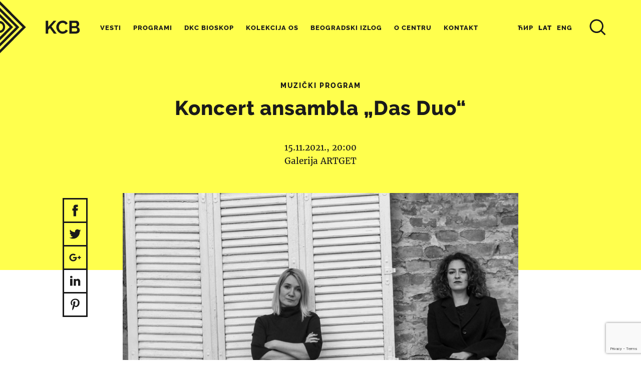

--- FILE ---
content_type: text/html; charset=UTF-8
request_url: https://www.kcb.org.rs/2021/11/koncert-ansambla-das-duo/
body_size: 106577
content:
<!DOCTYPE html>
<html lang="sr-RS">
<head>
<meta name='robots' content='max-image-preview:large' />
	<style>img:is([sizes="auto" i], [sizes^="auto," i]) { contain-intrinsic-size: 3000px 1500px }</style>
	<link rel="alternate" href="https://www.kcb.org.rs/2021/11/koncert-ansambla-das-duo/" hreflang="sr" />
<link rel="alternate" href="https://www.kcb.org.rs/en-us/2021/11/das-duo-mina-kovac-markovic-soprano-and-jelena-minic-piano/" hreflang="en" />
<meta http-equiv="content-type" content="text/html; charset=UTF-8" />
<meta name="viewport" content="width=device-width, initial-scale=1.0, maximum-scale=1.0, user-scalable=no" />
<title>Koncert ansambla &#8222;Das Duo&#8220; | Kulturni centar Beograda</title>
<meta name="google-site-verification" content="4WWgWyGdkKu5-75p1XBILCMKt_92vIV7qkyO16_sdcU" />
<meta name="description" content="&#8222;Das Duo&#8220; cine sopran Mina Kovac Markovic i pijanistkinja Jelena Minic. Posebnu paznju su usmerile na interpretaciju dela poznog romantizma, sa narocitim osvrtom na..." />
<meta property="og:title" content="Koncert ansambla &#8222;Das Duo&#8220; | Kulturni centar Beograda" />
<meta property="og:site_name" content="Kulturni centar Beograda" />
<meta property="og:url" content="https://www.kcb.org.rs/2021/11/koncert-ansambla-das-duo/" />
<meta property="og:description" content="&#8222;Das Duo&#8220; cine sopran Mina Kovac Markovic i pijanistkinja Jelena Minic. Posebnu paznju su usmerile na interpretaciju dela poznog romantizma, sa narocitim osvrtom na stvaralastvo Gustava Malera. Upravo zato, njihov nastup u Galeriji Artget cinice integralno izvodjenje tri sveske Malerovih pesama za glas i klavir Pesme iz mladosti. Kulturni dogadjaji..." />
<meta property="og:type" content="article" />
<meta property="og:locale" content="sr_RS" />
<meta property="article:published_time" content="2021-11-15T20:00:31+02" />
<meta property="og:image" content="https://www.kcb.org.rs/meta-content/uploads/2021/11/das-duo-vodoravno-kcb.jpg" />
<meta name="twitter:card" content="summary" />
<meta name="twitter:title" content="Koncert ansambla &#8222;Das Duo&#8220; | Kulturni centar Beograda" />
<meta name="twitter:url" content="https://www.kcb.org.rs/2021/11/koncert-ansambla-das-duo/" />
<meta name="twitter:description" content="&#8222;Das Duo&#8220; cine sopran Mina Kovac Markovic i pijanistkinja Jelena Minic. Posebnu paznju su usmerile na interpretaciju dela poznog romantizma, sa narocitim osvrtom na stvaralastvo Gustava Malera. Upravo zato, njihov nastup u Galeriji Artget cinice integralno izvodjenje tri sveske Malerovih pesama za glas i klavir Pesme iz mladosti. Kulturni dogadjaji..." />
<meta name="twitter:image" content="https://www.kcb.org.rs/meta-content/uploads/2021/11/das-duo-vodoravno-kcb.jpg" />
<link rel='dns-prefetch' href='//ajax.googleapis.com' />
<link rel='dns-prefetch' href='//www.googletagmanager.com' />
		<!-- This site uses the Google Analytics by MonsterInsights plugin v9.7.0 - Using Analytics tracking - https://www.monsterinsights.com/ -->
							<script src="//www.googletagmanager.com/gtag/js?id=G-RZL4J0YH08"  data-cfasync="false" data-wpfc-render="false" type="text/javascript" async></script>
			<script data-cfasync="false" data-wpfc-render="false" type="text/javascript">
				var mi_version = '9.7.0';
				var mi_track_user = true;
				var mi_no_track_reason = '';
								var MonsterInsightsDefaultLocations = {"page_location":"https:\/\/www.kcb.org.rs\/2021\/11\/koncert-ansambla-das-duo\/"};
								if ( typeof MonsterInsightsPrivacyGuardFilter === 'function' ) {
					var MonsterInsightsLocations = (typeof MonsterInsightsExcludeQuery === 'object') ? MonsterInsightsPrivacyGuardFilter( MonsterInsightsExcludeQuery ) : MonsterInsightsPrivacyGuardFilter( MonsterInsightsDefaultLocations );
				} else {
					var MonsterInsightsLocations = (typeof MonsterInsightsExcludeQuery === 'object') ? MonsterInsightsExcludeQuery : MonsterInsightsDefaultLocations;
				}

								var disableStrs = [
										'ga-disable-G-RZL4J0YH08',
									];

				/* Function to detect opted out users */
				function __gtagTrackerIsOptedOut() {
					for (var index = 0; index < disableStrs.length; index++) {
						if (document.cookie.indexOf(disableStrs[index] + '=true') > -1) {
							return true;
						}
					}

					return false;
				}

				/* Disable tracking if the opt-out cookie exists. */
				if (__gtagTrackerIsOptedOut()) {
					for (var index = 0; index < disableStrs.length; index++) {
						window[disableStrs[index]] = true;
					}
				}

				/* Opt-out function */
				function __gtagTrackerOptout() {
					for (var index = 0; index < disableStrs.length; index++) {
						document.cookie = disableStrs[index] + '=true; expires=Thu, 31 Dec 2099 23:59:59 UTC; path=/';
						window[disableStrs[index]] = true;
					}
				}

				if ('undefined' === typeof gaOptout) {
					function gaOptout() {
						__gtagTrackerOptout();
					}
				}
								window.dataLayer = window.dataLayer || [];

				window.MonsterInsightsDualTracker = {
					helpers: {},
					trackers: {},
				};
				if (mi_track_user) {
					function __gtagDataLayer() {
						dataLayer.push(arguments);
					}

					function __gtagTracker(type, name, parameters) {
						if (!parameters) {
							parameters = {};
						}

						if (parameters.send_to) {
							__gtagDataLayer.apply(null, arguments);
							return;
						}

						if (type === 'event') {
														parameters.send_to = monsterinsights_frontend.v4_id;
							var hookName = name;
							if (typeof parameters['event_category'] !== 'undefined') {
								hookName = parameters['event_category'] + ':' + name;
							}

							if (typeof MonsterInsightsDualTracker.trackers[hookName] !== 'undefined') {
								MonsterInsightsDualTracker.trackers[hookName](parameters);
							} else {
								__gtagDataLayer('event', name, parameters);
							}
							
						} else {
							__gtagDataLayer.apply(null, arguments);
						}
					}

					__gtagTracker('js', new Date());
					__gtagTracker('set', {
						'developer_id.dZGIzZG': true,
											});
					if ( MonsterInsightsLocations.page_location ) {
						__gtagTracker('set', MonsterInsightsLocations);
					}
										__gtagTracker('config', 'G-RZL4J0YH08', {"forceSSL":"true","link_attribution":"true"} );
										window.gtag = __gtagTracker;										(function () {
						/* https://developers.google.com/analytics/devguides/collection/analyticsjs/ */
						/* ga and __gaTracker compatibility shim. */
						var noopfn = function () {
							return null;
						};
						var newtracker = function () {
							return new Tracker();
						};
						var Tracker = function () {
							return null;
						};
						var p = Tracker.prototype;
						p.get = noopfn;
						p.set = noopfn;
						p.send = function () {
							var args = Array.prototype.slice.call(arguments);
							args.unshift('send');
							__gaTracker.apply(null, args);
						};
						var __gaTracker = function () {
							var len = arguments.length;
							if (len === 0) {
								return;
							}
							var f = arguments[len - 1];
							if (typeof f !== 'object' || f === null || typeof f.hitCallback !== 'function') {
								if ('send' === arguments[0]) {
									var hitConverted, hitObject = false, action;
									if ('event' === arguments[1]) {
										if ('undefined' !== typeof arguments[3]) {
											hitObject = {
												'eventAction': arguments[3],
												'eventCategory': arguments[2],
												'eventLabel': arguments[4],
												'value': arguments[5] ? arguments[5] : 1,
											}
										}
									}
									if ('pageview' === arguments[1]) {
										if ('undefined' !== typeof arguments[2]) {
											hitObject = {
												'eventAction': 'page_view',
												'page_path': arguments[2],
											}
										}
									}
									if (typeof arguments[2] === 'object') {
										hitObject = arguments[2];
									}
									if (typeof arguments[5] === 'object') {
										Object.assign(hitObject, arguments[5]);
									}
									if ('undefined' !== typeof arguments[1].hitType) {
										hitObject = arguments[1];
										if ('pageview' === hitObject.hitType) {
											hitObject.eventAction = 'page_view';
										}
									}
									if (hitObject) {
										action = 'timing' === arguments[1].hitType ? 'timing_complete' : hitObject.eventAction;
										hitConverted = mapArgs(hitObject);
										__gtagTracker('event', action, hitConverted);
									}
								}
								return;
							}

							function mapArgs(args) {
								var arg, hit = {};
								var gaMap = {
									'eventCategory': 'event_category',
									'eventAction': 'event_action',
									'eventLabel': 'event_label',
									'eventValue': 'event_value',
									'nonInteraction': 'non_interaction',
									'timingCategory': 'event_category',
									'timingVar': 'name',
									'timingValue': 'value',
									'timingLabel': 'event_label',
									'page': 'page_path',
									'location': 'page_location',
									'title': 'page_title',
									'referrer' : 'page_referrer',
								};
								for (arg in args) {
																		if (!(!args.hasOwnProperty(arg) || !gaMap.hasOwnProperty(arg))) {
										hit[gaMap[arg]] = args[arg];
									} else {
										hit[arg] = args[arg];
									}
								}
								return hit;
							}

							try {
								f.hitCallback();
							} catch (ex) {
							}
						};
						__gaTracker.create = newtracker;
						__gaTracker.getByName = newtracker;
						__gaTracker.getAll = function () {
							return [];
						};
						__gaTracker.remove = noopfn;
						__gaTracker.loaded = true;
						window['__gaTracker'] = __gaTracker;
					})();
									} else {
										console.log("");
					(function () {
						function __gtagTracker() {
							return null;
						}

						window['__gtagTracker'] = __gtagTracker;
						window['gtag'] = __gtagTracker;
					})();
									}
			</script>
			
							<!-- / Google Analytics by MonsterInsights -->
		<link rel='stylesheet' id='contact-form-7-css' href='https://www.kcb.org.rs/meta-content/plugins/contact-form-7/includes/css/styles.css?ver=6.1.1' type='text/css' media='all' />
<link rel='stylesheet' id='base-css' href='https://www.kcb.org.rs/meta-content/themes/h-theme/css/base.css?ver=6.8.3' type='text/css' media='all' />
<link rel='stylesheet' id='floating-admin-bar-css' href='https://www.kcb.org.rs/meta-content/themes/h-theme/css/floating-admin-bar.css?ver=6.8.3' type='text/css' media='all' />
<link rel='stylesheet' id='text-content-css' href='https://www.kcb.org.rs/meta-content/themes/h-theme/css/text-content.css?ver=6.8.3' type='text/css' media='all' />
<link rel='stylesheet' id='grid-css' href='https://www.kcb.org.rs/meta-content/themes/h-theme/css/grid.css?ver=6.8.3' type='text/css' media='all' />
<link rel='stylesheet' id='blocks-css' href='https://www.kcb.org.rs/meta-content/themes/h-theme/css/blocks.css?ver=6.8.3' type='text/css' media='all' />
<link rel='stylesheet' id='post-list-css' href='https://www.kcb.org.rs/meta-content/themes/h-theme/css/post-list.css?ver=6.8.3' type='text/css' media='all' />
<link rel='stylesheet' id='slick-gallery-css' href='https://www.kcb.org.rs/meta-content/themes/h-theme/css/slick-gallery.css?ver=6.8.3' type='text/css' media='all' />
<link rel='stylesheet' id='fonts-css' href='https://www.kcb.org.rs/meta-content/themes/h-theme-child/css/fonts.css?ver=6.8.3' type='text/css' media='all' />
<link rel='stylesheet' id='header-css' href='https://www.kcb.org.rs/meta-content/themes/h-theme-child/css/header.css?ver=6.8.3' type='text/css' media='all' />
<link rel='stylesheet' id='footer-css' href='https://www.kcb.org.rs/meta-content/themes/h-theme-child/css/footer.css?ver=6.8.3' type='text/css' media='all' />
<link rel='stylesheet' id='overlay-menu-css' href='https://www.kcb.org.rs/meta-content/themes/h-theme-child/css/overlay-menu.css?ver=6.8.3' type='text/css' media='all' />
<link rel='stylesheet' id='overrides-css' href='https://www.kcb.org.rs/meta-content/themes/h-theme-child/css/overrides.css?ver=6.8.3' type='text/css' media='all' />
<link rel='stylesheet' id='main-css' href='https://www.kcb.org.rs/meta-content/themes/h-theme-child/css/main.css?ver=6.8.3' type='text/css' media='all' />
<script type="text/javascript" src="https://www.kcb.org.rs/meta-content/plugins/google-analytics-for-wordpress/assets/js/frontend-gtag.min.js?ver=9.7.0" id="monsterinsights-frontend-script-js" async="async" data-wp-strategy="async"></script>
<script data-cfasync="false" data-wpfc-render="false" type="text/javascript" id='monsterinsights-frontend-script-js-extra'>/* <![CDATA[ */
var monsterinsights_frontend = {"js_events_tracking":"true","download_extensions":"doc,pdf,ppt,zip,xls,docx,pptx,xlsx","inbound_paths":"[{\"path\":\"\\\/go\\\/\",\"label\":\"affiliate\"},{\"path\":\"\\\/recommend\\\/\",\"label\":\"affiliate\"}]","home_url":"https:\/\/www.kcb.org.rs","hash_tracking":"false","v4_id":"G-RZL4J0YH08"};/* ]]> */
</script>
<script type="text/javascript" src="https://ajax.googleapis.com/ajax/libs/jquery/2.2.4/jquery.min.js?ver=2.2.4" id="jquery-js"></script>
<script type="text/javascript" src="https://www.kcb.org.rs/meta-content/plugins/flowpaper-lite-pdf-flipbook/assets/lity/lity.min.js" id="lity-js-js"></script>

<!-- Google tag (gtag.js) snippet added by Site Kit -->
<!-- Google Analytics snippet added by Site Kit -->
<script type="text/javascript" src="https://www.googletagmanager.com/gtag/js?id=GT-55JQ3MF" id="google_gtagjs-js" async></script>
<script type="text/javascript" id="google_gtagjs-js-after">
/* <![CDATA[ */
window.dataLayer = window.dataLayer || [];function gtag(){dataLayer.push(arguments);}
gtag("set","linker",{"domains":["www.kcb.org.rs"]});
gtag("js", new Date());
gtag("set", "developer_id.dZTNiMT", true);
gtag("config", "GT-55JQ3MF");
 window._googlesitekit = window._googlesitekit || {}; window._googlesitekit.throttledEvents = []; window._googlesitekit.gtagEvent = (name, data) => { var key = JSON.stringify( { name, data } ); if ( !! window._googlesitekit.throttledEvents[ key ] ) { return; } window._googlesitekit.throttledEvents[ key ] = true; setTimeout( () => { delete window._googlesitekit.throttledEvents[ key ]; }, 5 ); gtag( "event", name, { ...data, event_source: "site-kit" } ); }; 
/* ]]> */
</script>
<link rel="https://api.w.org/" href="https://www.kcb.org.rs/wp-json/" /><link rel="alternate" title="JSON" type="application/json" href="https://www.kcb.org.rs/wp-json/wp/v2/posts/24486" /><link rel="canonical" href="https://www.kcb.org.rs/2021/11/koncert-ansambla-das-duo/" />
<link rel='shortlink' href='https://www.kcb.org.rs/?p=24486' />
<link rel="alternate" title="oEmbed (JSON)" type="application/json+oembed" href="https://www.kcb.org.rs/wp-json/oembed/1.0/embed?url=https%3A%2F%2Fwww.kcb.org.rs%2F2021%2F11%2Fkoncert-ansambla-das-duo%2F" />
<link rel="alternate" title="oEmbed (XML)" type="text/xml+oembed" href="https://www.kcb.org.rs/wp-json/oembed/1.0/embed?url=https%3A%2F%2Fwww.kcb.org.rs%2F2021%2F11%2Fkoncert-ansambla-das-duo%2F&#038;format=xml" />
<!-- start Simple Custom CSS and JS -->
<style type="text/css">
#timeline-vertical-9 .timeline-v9 {
    border-left: none #fff!important;
    background-color: #fff!important;
    margin: 0;
    line-height: 1.4em;
    padding: 0.1em!important;
    padding-left: 0.1em!important;
    list-style: none;
    text-align: left;
    margin-left: 0!important;
    margin-right: 3em;
    border-radius: 0.5em;
    min-width: 22em;
}
#timeline-vertical-9 .timeline-v9 .event:before {
    display:none!important;
}
.clearfix:before, .clearfix:after {
    content: "";
    display: none!important;
}

#timeline-vertical-9 .member-infos > h1 {
    font-weight: normal!important;
    font-size: 20px!important;
    color: #000!important;
}
.text-content ul:not(.no-style) li {
    margin-bottom: 0.2em;
    list-style: none!important;
}
#timeline-vertical-9 .member-infos .member-content .timeline-text {
    margin: 10px 0!important;
    font-size: inherit!important;
    line-height:inherit!important;
    color:inherit!important;
}

#timeline-vertical-9 .timeline-v9 .event:after {
    display:none!important;
}</style>
<!-- end Simple Custom CSS and JS -->
<!-- start Simple Custom CSS and JS -->
<style type="text/css">
.single #head-block .arhiva_kategorija-list{
    margin-bottom: 0.6em;
    font-family: 'Raleway', sans-serif;
    font-size: 14px;
    text-transform: uppercase;
}

.single #head-block .arhiva_godina-list{   
    font-family: 'Raleway', sans-serif;
    font-size: 16px;
    text-transform: uppercase;
 	color: #DC143C;
  	margin-bottom: 5px;
}

</style>
<!-- end Simple Custom CSS and JS -->
<!-- start Simple Custom CSS and JS -->
<style type="text/css">
/* aktivnosti page */

.page-template-page-aktivnosti .home-slider-block {
	overflow: hidden;
}
.page-template-page-aktivnosti .home-slider-block .slick-gallery {
	max-height: 580px; /* loading bug fix */
}
.page-template-page-aktivnosti .home-slider-block .slick-gallery .slick-dots {
	position: absolute;
	width: calc(50% - 20px);
	left: calc(50% + 20px);
	bottom: 0;
	margin-bottom: 0;
	text-align: left;
}
.page-template-page-aktivnosti .home-slider-block .entry-summary {
	position: relative;
	font-size: 0;
}
.page-template-page-aktivnosti .home-slider-block .entry-summary > a {
	position: absolute;
	z-index: 1;
	left: 0;
	top: 0;
	width: 100%;
	height: 100%;
}
.page-template-page-aktivnosti .home-slider-block .entry-summary .image {
	display: inline-block;
	width: calc(50% - 20px);
	margin-right: 20px;
	vertical-align: top;

	-webkit-box-sizing: border-box;
	-moz-box-sizing: border-box;
	box-sizing: border-box;
}
.page-template-page-aktivnosti .home-slider-block .entry-summary .image {
	background-color: #fff;
}
.page-template-page-aktivnosti .home-slider-block .entry-summary .text-content {
	display: inline-block;
	width: 50%;
	padding-left: 20px;
	vertical-align: top;

	-webkit-box-sizing: border-box;
	-moz-box-sizing: border-box;
	box-sizing: border-box;
}
.page-template-page-aktivnosti .home-slider-block .entry-summary .category-list {
	margin-bottom: 8px;
}
.page-template-page-aktivnosti .home-slider-block .entry-summary .category-list a {
	position: relative;
	z-index: 2;
	font-family: 'Raleway', sans-serif;
	font-size: 14px;
	text-transform: uppercase;
	letter-spacing: 2px;
}
.page-template-page-aktivnosti .home-slider-block .entry-summary .text-content h4 {
	height: 206px;
	font-size: 40px;
	font-weight: bold;
	margin-bottom: 14%;
	overflow: hidden;

	-o-transition: color 0.2s;
	-moz-transition: color 0.2s;
	-webkit-transition: color 0.2s;
	transition: color 0.2s;
}
.page-template-page-aktivnosti .home-slider-block .entry-summary:hover .text-content h4 {
	color: #666 !important;
}
.page-template-page-aktivnosti .home-slider-block .entry-summary .text-content p {
	display: block;
	height: 67px;
	overflow: hidden;
}
.page-template-page-aktivnosti .home-slider-block .entry-summary .text-content .extra {
	position: absolute;
	bottom: 40px;
	font-weight: bold;
	/* color: #b3b3b3; */
}
.page-template-page-aktivnosti .home-slider-block .entry-summary .text-content .extra .date {
	font-size: 1.1em;
}
.page-template-page-aktivnosti .home-slider-block .entry-summary .text-content .extra .term-list a {
	position: relative;
	z-index: 2;
}
@media all and (max-width: 1400px) {
	.page-template-page-aktivnosti .home-slider-block .slick-gallery .slick-prev,
	.page-template-page-aktivnosti .home-slider-block .slick-gallery .slick-next {
		display: none !important;
	}
}
@media all and (max-width: 1200px) {
	.page-template-page-aktivnosti .home-slider-block .entry-summary .text-content h4 {
		margin-bottom: 40px;
	}
}
@media all and (max-width: 1000px) {
	.page-template-page-aktivnosti .home-slider-block .slick-gallery {
		max-height: none; /* loading bug fix */
	}
	.page-template-page-aktivnosti .home-slider-block .slick-gallery .slick-dots {
		position: relative;
		width: 100%;
		left: auto;
		bottom: auto;
		margin-bottom: 30px;
		text-align: center;
	}
	.page-template-page-aktivnosti .home-slider-block .entry-summary .image {
		display: block;
		width: 100%;
		max-width: 400px;
		margin: 0 auto;
		padding-right: 0;
	}
	.page-template-page-aktivnosti .home-slider-block .entry-summary .text-content {
		display: block;
		width: 100%;
		max-width: 600px;
		margin-left: auto;
		margin-right: auto;
		padding-left: 0;
		padding-top: 30px;
		text-align: center;
	}
	.page-template-page-aktivnosti .home-slider-block .entry-summary .text-content h4 {
		height: auto;
		font-size: 36px;
		margin-bottom: 20px;
	}
	.page-template-page-aktivnosti .home-slider-block .entry-summary .text-content p {
		height: auto;
	}
	.page-template-page-aktivnosti .home-slider-block .entry-summary .text-content .extra {
		position: relative;
		bottom: auto;
	}
}
@media all and (max-width: 800px) {
	.page-template-page-aktivnosti .home-slider-block .entry-summary .text-content h4 {
		font-size: 24px;
	}
}

.page-template-page-aktivnosti #block-2 .block-title {
	margin-bottom: 20px;
	text-align: left;
}
.page-template-page-aktivnosti #block-2 .event-table {
	border-top: 3px solid #1a1a1a;
	font-size: 0;
}
.page-template-page-aktivnosti #block-2 .event-table > ul > li {
	display: inline-block;
	position: relative;
	width: calc(50% - 20px);
	margin-left: 20px;
	padding: 30px 20px;
	border-bottom: 1px solid #b3b3b3;
	border-right: 1px solid #b3b3b3;
	vertical-align: top;

	-webkit-box-sizing: border-box;
	-moz-box-sizing: border-box;
	box-sizing: border-box;

	-o-transition: background-color 0.2s;
	-moz-transition: background-color 0.2s;
	-webkit-transition: background-color 0.2s;
	transition: background-color 0.2s;
}
.page-template-page-aktivnosti #block-2 .event-table > ul > li:hover {
	background-color: #ffff4d;
}
.page-template-page-aktivnosti #block-2 .event-table > ul > li > a {
	display: block;
	position: absolute;
	left: 0;
	top: 0;
	width: 100%;
	height: 100%;
}
.page-template-page-aktivnosti #block-2 .event-table > ul > li .left {
	display: inline-block;
	width: 130px;
	vertical-align: top;
	color: #999;

	-o-transition: color 0.2s;
	-moz-transition: color 0.2s;
	-webkit-transition: color 0.2s;
	transition: color 0.2s;
}
.page-template-page-aktivnosti #block-2 .event-table > ul > li:hover .left {
	color: #b3b336 !important;
}
.page-template-page-aktivnosti #block-2 .event-table > ul > li .left .date {
	font-family: 'Raleway', sans-serif;
	font-size: 14px;
	color: inherit;
}
.page-template-page-aktivnosti #block-2 .event-table > ul > li .left .time {
	font-family: 'Raleway', sans-serif;
	font-size: 36px;
	color: inherit;
	line-height: 1;
}
.page-template-page-aktivnosti #block-2 .event-table > ul > li .right {
	display: inline-block;
	width: calc(100% - 130px);
	vertical-align: top;
}
.page-template-page-aktivnosti #block-2 .event-table > ul > li .right h4 {
	height: 50px;
	margin-bottom: 30px;
	font-weight: bold;
	font-size: 20px;
	overflow: hidden;

	-o-transition: color 0.2s;
	-moz-transition: color 0.2s;
	-webkit-transition: color 0.2s;
	transition: color 0.2s;
}
.page-template-page-aktivnosti #block-2 .event-table > ul > li:hover .right h4 {
	color: #666;
}
.page-template-page-aktivnosti #block-2 .event-table > ul > li .right p {
	display: block;
	height: 66px;
	margin-bottom: 2px;
	color: #999;
	overflow: hidden;

	-o-transition: color 0.2s;
	-moz-transition: color 0.2s;
	-webkit-transition: color 0.2s;
	transition: color 0.2s;
}
.page-template-page-aktivnosti #block-2 .event-table > ul > li:hover .right p {
	color: #b3b336 !important;
}
.page-template-page-aktivnosti #block-2 .event-table > ul > li .right .term-list a {
	position: relative;
	z-index: 2;
	font-weight: bold;
}
.page-template-page-aktivnosti #block-2 .all-events {
	margin-top: 20px;
}
@media all and (min-width: 801px) {
	.page-template-page-aktivnosti #block-2 .event-table > ul > li:nth-child(2n+1) {
		margin-left: 0;
		width: 50%;
	}
	.page-template-page-aktivnosti #block-2 .event-table > ul > li:nth-child(2n+2) {
		border-right: none;
	}
	.page-template-page-aktivnosti #block-2 .event-table > ul > li:nth-child(2n+2) > a {
		left: -20px;
		width: calc(100% + 20px);
	}
}
@media all and (max-width: 800px) {
	.page-template-page-aktivnosti #block-2 .block-title {
		text-align: center;
	}
	.page-template-page-aktivnosti #block-2 .event-table > ul > li {
		display: block;
		width: 100%;
		margin-left: 0;
		padding: 20px;
		border-bottom: 1px solid #b3b3b3;
		border-right: none;
	}
	.page-template-page-aktivnosti #block-2 .event-table > ul > li .left {
		display: block;
		width: 100%;
		margin-bottom: 20px;
	}
	.page-template-page-aktivnosti #block-2 .event-table > ul > li .right {
		display: block;
		width: 100%;
	}
	.page-template-page-aktivnosti #block-2 .event-table > ul > li .right h4 {
		height: auto;
		margin-bottom: 20px;
	}
}
@media all and (max-width: 600px) {
	.page-template-page-aktivnosti #block-2 .event-table > ul > li .right p {
		height: 90px;
	}
}

.page-template-page-aktivnosti #block-3b {
	overflow: visible;
	margin-top: 140px;
}

.page-template-page-aktivnosti #block-3b .grey-back {
	position: absolute;
	top: -80px;
	left: 0;
	width: 100%;
	height: 370px;
	background-color: #b3b3b3;
}
@media all and (max-width: 1000px) {
	.page-template-page-aktivnosti #block-3b {
		margin-top: 80px;
	}
	
	.page-template-page-aktivnosti #block-3b .grey-back {
		top: -40px;
		height: 320px;
	}
}

.page-template-page-aktivnosti #block-3 {
	background-color: #1a1a1a;
}

.page-template-page-aktivnosti #block-3 .block-title {
	padding-top: 50px;
	margin-bottom: 50px;
	color: #fff;
}

.page-template-page-aktivnosti #block-3 .block-title a:hover {
	color: #ffff4d !important;
}

.page-template-page-aktivnosti #block-3 .film-table {
	font-size: 0;
}
.page-template-page-aktivnosti #block-3 .film-table ul > li {
	display: inline-block;
	position: relative;
	width: 33.33%;
	padding: 20px 20px 80px 20px;
	border-left: 1px solid #4d4d4d;
	vertical-align: top;

	-webkit-box-sizing: border-box;
	-moz-box-sizing: border-box;
	box-sizing: border-box;
}

.page-template-page-aktivnosti #block-3 .film-table ul > li:first-child {
	border-left: none;
}

.page-template-page-aktivnosti #block-3 .film-table ul > li > a {
	display: block;
	position: absolute;
	z-index: 1;
	left: 0;
	top: 0;
	width: 100%;
	height: 100%;
}

.page-template-page-aktivnosti #block-3 .film-table ul > li .time {
	margin-bottom: 4px;
	font-size: 16px;
	font-family: 'Raleway', sans-serif;
	color: #999;
}
.page-template-page-aktivnosti #block-3 .film-table ul > li .image {
	width: 170px;
	margin-bottom: 20px;
}

.page-template-page-aktivnosti #block-3 .film-table ul > li .image {
	background-color: #666;
}

.page-template-page-aktivnosti #block-3 .film-table ul > li .image:before {
	padding-top: 133%; /* (height/width)*100 */
}

.page-template-page-aktivnosti #block-3 .film-table ul > li .text-content {
	color: #999;
}
.page-template-page-aktivnosti #block-3 .film-table ul > li .text-content h4 {
	color: #fff;
	text-transform: uppercase;
	font-size: 26px;

	-o-transition: color 0.2s;
	-moz-transition: color 0.2s;
	-webkit-transition: color 0.2s;
	transition: color 0.2s;
}

.page-template-page-aktivnosti #block-3 .film-table ul > li:hover .text-content h4  {
	color: #ffff4d;
}

.page-template-page-aktivnosti #block-3 .film-table ul > li .date {
	position: absolute;
	bottom: 40px;
	font-size: 14px;
	font-family: 'Raleway', sans-serif;
	color: #fff;
}
@media all and (max-width: 800px) {
	.page-template-page-aktivnosti #block-3 .film-table ul > li {
		display: block;
		width: 100%;
		padding: 0 0 40px 0;
		border-left: none;
		text-align: center;
	}
	
	.page-template-page-aktivnosti #block-3 .film-table ul > li .image {
		margin-left: auto;
		margin-right: auto;
	}
	
	.page-template-page-aktivnosti #block-3 .film-table ul > li .text-content {
		max-width: 400px;
		margin-left: auto;
		margin-right: auto;
	}
	
	.page-template-page-aktivnosti #block-3 .film-table ul > li .date {
		position: relative;
		bottom: auto;
		margin-top: 20px;
	}
}

.page-template-page-aktivnosti #block-4 a > img:last-child {
	display: none;
}
@media all and (max-width: 800px) {
	.page-template-page-aktivnosti #block-4 a > img:first-child {
		display: none;
	}
	.page-template-page-aktivnosti #block-4 a > img:last-child {
		display: block;
	}
}

.page-template-page-aktivnosti #block-5 .grid {
	margin-left: -40px;
	margin-top: -60px;
}
.page-template-page-aktivnosti #block-5 .grid .col {
	padding-left: 40px;
	padding-top: 60px;
}
.page-template-page-aktivnosti #block-5 .events.boxy {
	background-color: #ffff4d;
	padding: 32px 42px;
	text-align: center;
}
.page-template-page-aktivnosti #block-5 .events.boxy:last-child {
	margin-top: 40px;
	background-color: #f2f2f2;
}
.page-template-page-aktivnosti #block-5 .events > ul > li {
	position: relative;
	padding-top: 40px;
	padding-bottom: 40px;
	border-bottom: 1px solid #b3b3b3;
}
.page-template-page-aktivnosti #block-5 .events h3 {
	padding-bottom: 20px;
	border-bottom: 3px solid #1a1a1a;
	font-size: 24px;
	text-transform: uppercase;
}
.page-template-page-aktivnosti #block-5 .events.boxy h3 {
	padding-bottom: 40px;
	border-bottom: none;
}
.page-template-page-aktivnosti #block-5 .events .text-content h4 {
	font-family: 'Merriweather', serif;
	font-size: 18px;
	margin-bottom: 40px;
	line-height: 1.6;
	letter-spacing: 0px;
}
.page-template-page-aktivnosti #block-5 .events .text-content a:hover {
	color: #666;
}
.page-template-page-aktivnosti #block-5 .events.boxy:first-child .text-content a:hover {
}
.page-template-page-aktivnosti #block-5 .events.boxy .text-content h4 {
	margin-bottom: 0;
	font-size: 20px;
}
.page-template-page-aktivnosti #block-5 .events:not(.boxy) .no-events {
	margin-top: 20px;
}
.page-template-page-aktivnosti #block-5 .events .date {
	font-family: 'Raleway', sans-serif;
	color: #b3b3b3;
}
.page-template-page-aktivnosti #block-5 .events.boxy .slick-dots {
	margin-top: 40px;
	margin-bottom: 0;
}
.page-template-page-aktivnosti #block-5 .events.boxy:first-child .date {
	color: #b3b336;
}
.page-template-page-aktivnosti #block-5 .events.boxy:first-child .slick-dots li button {
	border-color: #b3b336;
}
.page-template-page-aktivnosti #block-5 .events.boxy:first-child .slick-dots li:hover button {
	background-color: #b3b336;
}
.page-template-page-aktivnosti #block-5 .all-events {
	margin-top: 20px;
}
.page-template-page-aktivnosti #block-5 .events.boxy .all-events {
	margin-top: 40px;
}
@media all and (max-width: 800px) {
	.page-template-page-aktivnosti #block-5 .grid .col {
		text-align: center;
	}
}

.page-template-page-aktivnosti #title-block h1 {
	text-align: center;
	text-transform: uppercase!important; 
}
.page-template-page-aktivnosti #head-block {
	display: block;
}

.page-template-page-aktivnosti #block-1 .block-title h3,
.page-template-page-aktivnosti #main-block .block-title h3 {
	font-size: 32px;
	text-transform: uppercase!important; 
}



</style>
<!-- end Simple Custom CSS and JS -->
<!-- start Simple Custom CSS and JS -->
<style type="text/css">
/* Add your CSS code here.

For example:
.example {
    color: red;
}

For brushing up on your CSS knowledge, check out http://www.w3schools.com/css/css_syntax.asp

End of comment */ 

.page-template-page-programs .post-list {background-color: #f2f2f2;}
</style>
<!-- end Simple Custom CSS and JS -->
<!-- start Simple Custom CSS and JS -->
<style type="text/css">
/* Add your CSS code here.

For example:
.example {
    color: red;
}

For brushing up on your CSS knowledge, check out http://www.w3schools.com/css/css_syntax.asp

End of comment */ 

#flowpaper-logo-bottom {display: none!important;}

.flowpaper-logo-bg {display: none!important;}</style>
<!-- end Simple Custom CSS and JS -->
<!-- start Simple Custom CSS and JS -->
<style type="text/css">
/* Add your CSS code here.

For example:
.example {
    color: red;
}

For brushing up on your CSS knowledge, check out http://www.w3schools.com/css/css_syntax.asp

End of comment */ 

.page-template-page-staff .post-list {padding-top: 50px;}

.page-template-page-staff .text-content h1 {
    font-size: 40px;
    text-transform: uppercase;
}</style>
<!-- end Simple Custom CSS and JS -->
<!-- start Simple Custom CSS and JS -->
<style type="text/css">
/* Add your CSS code here.

For example:
.example {
    color: red;
}

For brushing up on your CSS knowledge, check out http://www.w3schools.com/css/css_syntax.asp

End of comment */ 

@media only screen and (min-width: 768px) {
header > .container .menu-toggle { display:none;}
}</style>
<!-- end Simple Custom CSS and JS -->
<meta name="generator" content="Site Kit by Google 1.160.1" /><link rel="icon" href="https://www.kcb.org.rs/meta-content/uploads/2017/06/cropped-kcb-favicon-kcb-kcb-32x32.png" sizes="32x32" />
<link rel="icon" href="https://www.kcb.org.rs/meta-content/uploads/2017/06/cropped-kcb-favicon-kcb-kcb-192x192.png" sizes="192x192" />
<link rel="apple-touch-icon" href="https://www.kcb.org.rs/meta-content/uploads/2017/06/cropped-kcb-favicon-kcb-kcb-180x180.png" />
<meta name="msapplication-TileImage" content="https://www.kcb.org.rs/meta-content/uploads/2017/06/cropped-kcb-favicon-kcb-kcb-270x270.png" />

	<style>
		
			
			
			
			
			
			
			
			
			
			          

			
			
			
			
			
		
			
			
			
			
			
			
			
			
			
			          

			
			
			
			
			
			</style>

		</head>

<body onunload="" class="wp-singular post-template-default single single-post postid-24486 single-format-standard wp-theme-h-theme wp-child-theme-h-theme-child">
<div id="wrapper" class="hfeed">

<header id="header">
	<div class="container full-width">
	<div class="left">
		<div class="logo"><a href="https://www.kcb.org.rs/" title="Kulturni centar Beograda početna strana" rel="home"><div class="desktop"><svg version="1.1" xmlns="http://www.w3.org/2000/svg" x="0" y="0" viewBox="0 0 162 106" xml:space="preserve"><path d="M92.44 65.88V39.85h5.07v12.38l10.94-12.41h5.58l-9.99 11.57 10.61 14.51h-5.69l-8.12-11.27 -3.34 3.49v7.79H92.44zM113.8 52.66c0-1.59 0.29-3.16 0.86-4.72 0.57-1.55 1.41-2.94 2.52-4.17 1.1-1.22 2.45-2.21 4.04-2.97 1.59-0.76 3.4-1.14 5.44-1.14 2.4 0 4.47 0.53 6.23 1.58 1.75 1.05 3.05 2.42 3.91 4.11l-3.89 2.68c-0.34-0.73-0.76-1.35-1.25-1.85 -0.49-0.5-1.02-0.9-1.58-1.19 -0.56-0.29-1.15-0.51-1.76-0.64 -0.61-0.13-1.21-0.2-1.8-0.2 -1.27 0-2.38 0.26-3.32 0.77 -0.94 0.52-1.73 1.18-2.35 2 -0.62 0.82-1.1 1.75-1.41 2.79 -0.32 1.04-0.48 2.08-0.48 3.1 0 1.15 0.18 2.26 0.55 3.32 0.37 1.07 0.89 2 1.56 2.81 0.67 0.81 1.48 1.46 2.42 1.95 0.94 0.49 1.98 0.73 3.1 0.73 0.59 0 1.2-0.07 1.84-0.22 0.64-0.15 1.24-0.38 1.82-0.7 0.57-0.32 1.11-0.73 1.6-1.23 0.49-0.5 0.88-1.11 1.18-1.82l4.15 2.39c-0.42 0.98-1.01 1.84-1.78 2.59 -0.77 0.75-1.64 1.38-2.61 1.89 -0.97 0.51-2 0.91-3.1 1.18 -1.1 0.27-2.18 0.4-3.23 0.4 -1.86 0-3.56-0.39-5.1-1.18 -1.54-0.78-2.87-1.8-3.98-3.07 -1.11-1.26-1.98-2.69-2.61-4.3C114.11 55.96 113.8 54.33 113.8 52.66zM161.17 59.16c0 1.1-0.22 2.07-0.66 2.9 -0.44 0.83-1.05 1.53-1.82 2.09s-1.66 0.99-2.68 1.29c-1.02 0.29-2.1 0.44-3.25 0.44h-12.6V39.81h13.95c0.91 0 1.73 0.2 2.46 0.59s1.36 0.9 1.87 1.52c0.51 0.63 0.91 1.34 1.19 2.13 0.28 0.8 0.42 1.6 0.42 2.4 0 1.27-0.32 2.47-0.95 3.58s-1.57 1.94-2.79 2.48c1.49 0.44 2.67 1.23 3.54 2.37C160.74 56.02 161.17 57.45 161.17 59.16zM145.23 44.14v6.57h6.76c0.86 0 1.58-0.29 2.19-0.88 0.6-0.59 0.9-1.4 0.9-2.42 0-1-0.28-1.8-0.83-2.39s-1.23-0.88-2.04-0.88H145.23zM156.07 58.21c0-0.46-0.08-0.91-0.24-1.34 -0.16-0.43-0.37-0.8-0.64-1.12 -0.27-0.32-0.59-0.57-0.95-0.75s-0.77-0.28-1.21-0.28h-7.78v6.87h7.53c0.47 0 0.9-0.08 1.3-0.26 0.4-0.17 0.75-0.41 1.05-0.72 0.29-0.31 0.53-0.67 0.7-1.08C155.98 59.12 156.07 58.67 156.07 58.21z"/><path d="M5.21 42.22c-1.53-1.04-3.3-1.7-5.21-1.86v4.68c2.22 0.28 4.14 1.67 5.21 3.66 0.59 1.08 0.92 2.34 0.92 3.7 0 1.34-0.34 2.6-0.92 3.68 -1.07 1.99-2.99 3.41-5.21 3.7v4.62c1.91-0.13 3.69-0.78 5.21-1.82 3.13-2.13 5.21-5.89 5.21-10.18C10.43 48.11 8.35 44.36 5.21 42.22M0 33.05l5.21 5.23 14.32 14.36 0.11 0.11 -0.11 0.11L5.21 67.18 0 72.39v6.91l1.16-1.18 4.05-4.05 14.32-14.31 5.3-5.29 1.72-1.72 -1.72-1.74 -5.3-5.3L5.21 31.38 0.51 26.68 0 26.17V33.05zM0 20.71l5.21 5.22 14.32 14.33L32.18 52.91 19.54 65.55 5.21 79.87 0 85.09v6.89l1.35-1.35 3.86-3.86 14.32-14.32 17.81-17.82 1.72-1.72 -1.72-1.74L19.54 33.35 5.21 19.03l-4.89-4.89L0 13.79V20.71zM0 7.32l5.21 5.22 14.32 14.33 26.01 26.03L19.54 78.91 5.21 93.24 0 98.46v6.89l1.51-1.53 3.7-3.7 14.32-14.32 31.18-31.19 1.72-1.71L19.54 19.97 5.21 5.64 0 0.43V7.32z"/></svg></div><div class="mobile"><svg version="1.1" xmlns="http://www.w3.org/2000/svg" x="0" y="0" viewBox="0 0 40 40" xml:space="preserve"><rect width="40" height="40"/></svg></div></a></div>
	</div>

	<div class="middle">
		<div>
			<div id="main-menu" class="nav-menu" role="navigation"><nav><div class="menu-main-menu-container"><ul id="menu-main-menu" class="menu"><li id="menu-item-51" class="menu-item menu-item-type-post_type menu-item-object-page current_page_parent menu-item-51"><a href="https://www.kcb.org.rs/najave/">Vesti</a></li>
<li id="menu-item-20973" class="menu-item menu-item-type-custom menu-item-object-custom menu-item-has-children menu-item-20973"><a href="#">Programi</a>
<ul class="sub-menu">
	<li id="menu-item-20974" class="menu-item menu-item-type-post_type menu-item-object-page menu-item-20974"><a href="https://www.kcb.org.rs/aktuelno/">Aktuelno</a></li>
	<li id="menu-item-20975" class="menu-item menu-item-type-custom menu-item-object-custom menu-item-20975"><a href="https://www.kcb.org.rs/premises_cat/online/">Online</a></li>
</ul>
</li>
<li id="menu-item-54908" class="menu-item menu-item-type-custom menu-item-object-custom menu-item-has-children menu-item-54908"><a>DKC Bioskop</a>
<ul class="sub-menu">
	<li id="menu-item-54994" class="menu-item menu-item-type-post_type menu-item-object-page menu-item-54994"><a href="https://www.kcb.org.rs/o-dkc-bioskopu/">O DKC bioskopu</a></li>
	<li id="menu-item-3154" class="menu-item menu-item-type-post_type menu-item-object-page menu-item-3154"><a href="https://www.kcb.org.rs/bioskop/">Filmski program</a></li>
	<li id="menu-item-54909" class="menu-item menu-item-type-post_type menu-item-object-page menu-item-54909"><a href="https://www.kcb.org.rs/teenkino_srb/">TEEN KINO</a></li>
</ul>
</li>
<li id="menu-item-20660" class="menu-item menu-item-type-post_type menu-item-object-page menu-item-20660"><a href="https://www.kcb.org.rs/kolekcija-os/">Kolekcija OS</a></li>
<li id="menu-item-1049" class="menu-item menu-item-type-post_type menu-item-object-page menu-item-has-children menu-item-1049"><a href="https://www.kcb.org.rs/beogradski-izlog/">Beogradski Izlog</a>
<ul class="sub-menu">
	<li id="menu-item-43441" class="menu-item menu-item-type-post_type menu-item-object-page menu-item-43441"><a href="https://www.kcb.org.rs/vizuelno-dokumentovanje-i-publikacija-digitalne-mape-fasadnih-reljefa-na-privatnim-objektima-u-beogradu/">Fasadne figure Beograd</a></li>
	<li id="menu-item-57690" class="menu-item menu-item-type-post_type menu-item-object-page menu-item-57690"><a href="https://www.kcb.org.rs/vizuelno-dokumentovanje-i-izrada-digitalne-mape-fasadnih-reljefa-na-privatnim-objektima-u-zemunu/">Fasadne figure Zemun</a></li>
</ul>
</li>
<li id="menu-item-99" class="menu-item menu-item-type-post_type menu-item-object-page menu-item-has-children menu-item-99"><a href="https://www.kcb.org.rs/o-centru/">O centru</a>
<ul class="sub-menu">
	<li id="menu-item-4595" class="menu-item menu-item-type-post_type menu-item-object-page menu-item-4595"><a href="https://www.kcb.org.rs/o-centru/programi/">O programima</a></li>
	<li id="menu-item-4593" class="menu-item menu-item-type-post_type menu-item-object-page menu-item-4593"><a href="https://www.kcb.org.rs/o-centru/prostor/">Prostor</a></li>
	<li id="menu-item-4594" class="menu-item menu-item-type-post_type menu-item-object-page menu-item-4594"><a href="https://www.kcb.org.rs/o-centru/zaposleni/">Zaposleni</a></li>
</ul>
</li>
<li id="menu-item-586" class="menu-item menu-item-type-post_type menu-item-object-page menu-item-586"><a href="https://www.kcb.org.rs/kontakt/">Kontakt</a></li>
<li id="menu-item-993" class="menu-item menu-item-type-post_type menu-item-object-page menu-item-993"><a href="https://www.kcb.org.rs/download/">Preuzimanje logoa KCB</a></li>
</ul></div></nav></div>
		</div>
	</div>

	<div class="right robots-nocontent">
		<div>
			<div class="language-switcher"><ul>	<li class="lang-item lang-item-19 lang-item-sr current-lang lang-item-first"><a lang="sr-RS" hreflang="sr-RS" href="https://www.kcb.org.rs/2021/11/koncert-ansambla-das-duo/" aria-current="true">Lat</a></li>
	<li class="lang-item lang-item-31 lang-item-en-us"><a lang="en-US" hreflang="en-US" href="https://www.kcb.org.rs/en-us/2021/11/das-duo-mina-kovac-markovic-soprano-and-jelena-minic-piano/">Eng</a></li>
</ul></div>			<a class="search-toggle" title="Pretraga"><svg version="1.1" xmlns="http://www.w3.org/2000/svg" x="0" y="0" viewBox="0 0 33 33" xml:space="preserve"><path class="st0" d="M32.5 30.4l-7.5-7.5c1.9-2.4 3-5.3 3-8.6 0-7.6-6.2-13.8-13.8-13.8S0.5 6.7 0.5 14.3c0 7.6 6.2 13.8 13.8 13.8 3.3 0 6.2-1.1 8.6-3l7.5 7.5L32.5 30.4zM14.3 25c-5.9 0-10.8-4.8-10.8-10.8S8.3 3.5 14.3 3.5c5.9 0 10.8 4.8 10.8 10.8S20.2 25 14.3 25z"/></svg></a>
			<a class="menu-toggle" title="Menu"><div><div class="line"></div></div></a>
		</div>
	</div>
</div>
</header>

<div class="header-background"></div>

<div id="container">

<main id="main">

	

	<article id="post-24486" class="post-24486 post type-post status-publish format-standard has-post-thumbnail hentry category-muzicki-program premises_cat-galerija-artget">
		<div class="entry-content">

	<section id="head-block" class="loadme">
		<div class="container limited-width text-content h-center">
			
			<ul class="term-list category-list no-style">
															
				
				<li class="category-6">
					<a href="https://www.kcb.org.rs/category/muzicki-program/">Muzički program</a>
					<!-- Muzički program -->
				</li>
					</ul>
				<h1 class="entry-title">Koncert ansambla &#8222;Das Duo&#8220;</h1>
			<div class="date">15.11.2021., 20:00</div>				<div class="location">
					
			<ul class="term-list premises_cat-list no-style">
															
				
				<li class="premises_cat-79">
					<a href="https://www.kcb.org.rs/premises_cat/galerija-artget/">Galerija ARTGET</a>
					<!-- Galerija ARTGET -->
				</li>
					</ul>
				</div>
		</div>
	</section>

		
			<section id="cover-block">
			<div class="container limited-width">
				<div class="image loadme"><img width="790" height="593" src="https://www.kcb.org.rs/meta-content/uploads/2021/11/das-duo-vodoravno-kcb.jpg" class="attachment-large size-large" alt="" decoding="async" fetchpriority="high" srcset="https://www.kcb.org.rs/meta-content/uploads/2021/11/das-duo-vodoravno-kcb.jpg 800w, https://www.kcb.org.rs/meta-content/uploads/2021/11/das-duo-vodoravno-kcb-600x450.jpg 600w, https://www.kcb.org.rs/meta-content/uploads/2021/11/das-duo-vodoravno-kcb-768x576.jpg 768w" sizes="(max-width: 790px) 100vw, 790px" /></div>
				<div class="share-container">						
		<div class="social-shares">
			<span>Share:</span>
			<ul>
				<li class="facebook"><a href="http://www.facebook.com/sharer.php?u=https://www.kcb.org.rs/2021/11/koncert-ansambla-das-duo/" title="Share on Facebook" target="_blank"><svg version="1.1" xmlns="http://www.w3.org/2000/svg" x="0" y="0" viewBox="0 0 60 60" xml:space="preserve"><path d="M35 59H21.9V30.7h-5.7V19.8h5.7v-7.1c0-3.5 0.9-6.3 3-8.4C27.1 2.1 30.2 1 34.5 1h9.3v11.2h-7.1c-0.9 0-1.9 1.1-1.9 1.6v5.8h9v0.6c-0.3 4.9-1.1 9.6-1.1 9.6l-0.2 0.6h-7.7L35 59 35 59z"/></svg></a></li>
				<li class="twitter"><a href="http://twitter.com/share?url=https://www.kcb.org.rs/2021/11/koncert-ansambla-das-duo/&amp;text=%D0%9A%D1%83%D0%BB%D1%82%D1%83%D1%80%D0%BD%D0%B8+%D1%86%D0%B5%D0%BD%D1%82%D0%B0%D1%80+%D0%91%D0%B5%D0%BE%D0%B3%D1%80%D0%B0%D0%B4%D0%B0+-+%D0%9A%D0%BE%D0%BD%D1%86%D0%B5%D1%80%D1%82+%D0%B0%D0%BD%D1%81%D0%B0%D0%BC%D0%B1%D0%BB%D0%B0+%26%238222%3BDas+Duo%26%238220%3B" title="Share on Twitter" target="_blank"><svg version="1.1" xmlns="http://www.w3.org/2000/svg" x="0" y="0" viewBox="0 0 60 60" xml:space="preserve"><path d="M53.1 18.1c0 0 0.7 12.1-6.3 21.5s-16 14-27.3 14S1 48.2 1 48.2c11.2 1.1 17.7-5 17.7-5 -9-0.4-11.1-8.2-11.1-8.2 3.6 0.5 5.3-0.2 5.3-0.2C2.5 31.8 3.5 23.1 3.5 23.1c1.8 1.3 5.3 1.4 5.3 1.4C-0.3 17.3 5 8.6 5 8.6 16 21.6 29.6 21 29.6 21c-1.9-9.5 6-14.5 11.6-14.5 5.6 0 8.7 3.8 8.7 3.8 3.7-0.7 7.4-2.9 7.4-2.9C55.9 12 52.3 14 52.3 14c2.5-0.1 6.7-1.8 6.7-1.8C56.1 16.3 53.1 18.1 53.1 18.1z"/></svg></a></li>
				<li class="gplus"><a href="https://plus.google.com/share?url=https://www.kcb.org.rs/2021/11/koncert-ansambla-das-duo/" title="Share on Google Plus" target="_blank"><svg version="1.1" xmlns="http://www.w3.org/2000/svg" x="0" y="0" viewBox="0 0 60 60" xml:space="preserve"><path d="M1.1 29.1c0.2-9.8 9.2-18.4 19-18.1 4.7-0.2 9.1 1.8 12.7 4.7 -1.5 1.7-3.1 3.4-4.8 5 -4.3-3-10.5-3.8-14.8-0.4 -6.2 4.3-6.5 14.4-0.5 19 5.8 5.3 16.8 2.6 18.4-5.4 -3.6-0.1-7.3 0-10.9-0.1 0-2.2 0-4.3 0-6.5 6.1 0 12.1 0 18.2 0 0.4 5.1-0.3 10.5-3.4 14.7 -4.7 6.7-14.3 8.6-21.7 5.8C5.8 45 0.5 37.2 1.1 29.1zM48.2 21.9c1.8 0 3.6 0 5.4 0 0 1.8 0 3.6 0 5.4 1.8 0 3.6 0 5.4 0 0 1.8 0 3.6 0 5.4 -1.8 0-3.6 0-5.4 0 0 1.8 0 3.6 0 5.4 -1.8 0-3.6 0-5.4 0 0-1.8 0-3.6 0-5.4 -1.8 0-3.6 0-5.4-0.1 0-1.8 0-3.6 0-5.4 1.8 0 3.6 0 5.4 0C48.2 25.5 48.2 23.7 48.2 21.9z"/></svg></a></li>
								<li class="linkedin"><a href="http://www.linkedin.com/shareArticle?mini=true&amp;url=https://www.kcb.org.rs/2021/11/koncert-ansambla-das-duo/" title="Share on LinkedIn" target="_blank"><svg version="1.1" xmlns="http://www.w3.org/2000/svg" x="0" y="0" viewBox="-449 251 60 60" xml:space="preserve"><rect x="-443.89" y="270.1" width="11.6" height="34.6"/><path d="M-438.09 266.41L-438.09 266.41c-3.7 0-6.02-2.5-6.02-5.56 0-3.15 2.41-5.56 6.02-5.56 3.61 0 5.93 2.41 6.02 5.56C-432.07 264-434.39 266.41-438.09 266.41zM-393.35 304.7h-10.74v-18.12c0-4.6-1.57-7.64-5.46-7.64 -2.96 0-4.72 2.06-5.46 4.11 -0.28 0.69-0.37 1.76-0.37 2.74V304.7h-10.65c0 0 0.19-30.76 0-33.89h10.74v4.8c1.39-2.35 3.98-5.58 9.63-5.58 7.04 0 12.32 4.8 12.32 15.28C-393.35 285.3-393.35 304.7-393.35 304.7z"/></svg></a></li>
				<li class="pinterest"><a href="http://pinterest.com/pin/create/button/?url=https://www.kcb.org.rs/2021/11/koncert-ansambla-das-duo/&amp;media=https://www.kcb.org.rs/meta-content/uploads/2021/11/das-duo-vodoravno-kcb.jpg&amp;description=%D0%9A%D1%83%D0%BB%D1%82%D1%83%D1%80%D0%BD%D0%B8+%D1%86%D0%B5%D0%BD%D1%82%D0%B0%D1%80+%D0%91%D0%B5%D0%BE%D0%B3%D1%80%D0%B0%D0%B4%D0%B0+-+%D0%9A%D0%BE%D0%BD%D1%86%D0%B5%D1%80%D1%82+%D0%B0%D0%BD%D1%81%D0%B0%D0%BC%D0%B1%D0%BB%D0%B0+%26%238222%3BDas+Duo%26%238220%3B" title="Share on Pinterest" target="_blank"><svg version="1.1" xmlns="http://www.w3.org/2000/svg" x="0" y="0" viewBox="0 0 60 60" xml:space="preserve"><path d="M34.4 42.6c-3.5 0-6.9-1.9-8.1-4.2 0 0-1.9 7.6-2.3 9 -1.3 4.4-5.3 8.9-6.4 10.3L15.5 59v-1.6c0-1.9 0-7.2 1.1-11.8 0.6-2.7 4.7-18 4.7-18s-1-2.1-1-5.2c0-4.8 2.9-8.5 6.4-8.5 3.1 0 4.5 2.3 4.5 5 0 3.1-1.9 7.6-2.9 11.8 -0.8 3.5 1.8 6.3 5.2 6.3 6.3 0 10.5-8.1 10.5-17.6 0-7.2-4.8-12.7-13.7-12.7 -10 0-16.3 7.4-16.3 15.8 0 2.9 0.8 4.8 2.3 6.4 0.6 0.8 0.6 1 0.5 1.8 -0.2 0.6-0.5 2.1-0.6 2.6 -0.2 0.8-1 1.1-1.6 0.8 -4.7-1.9-6.8-6.9-6.8-12.6C7.8 12.3 15.7 1 31.3 1c12.6 0 20.9 9.2 20.9 18.9C52.2 32.9 45 42.6 34.4 42.6z"/></svg></a></li>
				<li class="email"><a href="mailto:?Subject=%D0%9A%D1%83%D0%BB%D1%82%D1%83%D1%80%D0%BD%D0%B8+%D1%86%D0%B5%D0%BD%D1%82%D0%B0%D1%80+%D0%91%D0%B5%D0%BE%D0%B3%D1%80%D0%B0%D0%B4%D0%B0+-+%D0%9A%D0%BE%D0%BD%D1%86%D0%B5%D1%80%D1%82+%D0%B0%D0%BD%D1%81%D0%B0%D0%BC%D0%B1%D0%BB%D0%B0+%26%238222%3BDas+Duo%26%238220%3B&amp;Body=Check%20this%20out!%20https://www.kcb.org.rs/2021/11/koncert-ansambla-das-duo/" title="Send as an Email"><svg version="1.1" xmlns="http://www.w3.org/2000/svg" x="0" y="0" viewBox="0 0 60 60" xml:space="preserve"><path d="M54.6 52.6H5.4c-2.5 0-4.4-2-4.4-4.4V11.8c0-2.5 2-4.4 4.4-4.4h49.1c2.5 0 4.4 2 4.4 4.4v36.4C59 50.6 57 52.6 54.6 52.6zM6.7 47h46.7V16.3l-21 17.2c-1 0.9-2.5 0.9-3.6 0L6.7 15.4V47zM12.7 13l17.8 14.6L48.4 13H12.7z"/></svg></a></li>
			</ul>
		</div>
	</div>
			</div>
		</section>
	
			<section id="main-block">
			<div class="container limited-width text-content entry-content clearfix loadme">
				<p><span class="lead-block">&#8222;Das Duo&#8220; čine sopran Mina Kovač Marković i pijanistkinja Jelena Minić. Posebnu pažnju su usmerile na interpretaciju dela poznog romantizma, sa naročitim osvrtom na stvaralaštvo Gustava Malera. Upravo zato, njihov nastup u Galeriji <em>Artget</em> činiće integralno izvođenje tri sveske Malerovih pesama za glas i klavir <em>Pesme iz mladosti.</em></span></p>
<p>Kulturni događaji se održavaju uz propisane epidemiološke mere za suzbijanje širenja virusa COVID-19, te je broj mesta za publiku u Galeriji <em>Artget</em> ograničen i sva mesta su POPUNJENA.</p>
<p>Program:<br />
<strong>Gustav Maler</strong><br />
<em>Pesme iz mladosti</em> (Lieder und Gesänge aus der Jugendzeit)<br />
Prva sveska<br />
<span style="color: #808080;"><em>Frühlingsmorgen</em></span><br />
<span style="color: #808080;"><em>Erinnerung</em></span><br />
<span style="color: #808080;"><em>Hans und Grete</em></span><br />
<span style="color: #808080;"><em>Serenade aus Don Juan</em></span><br />
<span style="color: #808080;"><em>Phantasie aus Don Juan</em></span></p>
<p>Druga sveska<br />
<span style="color: #808080;"><em>Um schlimme Kinder artig zu machen</em></span><br />
<span style="color: #808080;"><em>Ich ging mit Lust durch einen grünen Wald</em></span><br />
<span style="color: #808080;"><em>Aus! Aus!</em></span><br />
<span style="color: #808080;"><em>Starke Einbildungskraft</em></span></p>
<p>Treća sveska<br />
<span style="color: #808080;"><em>Zu Straßburg auf der Schanz&#8217;</em></span><br />
<span style="color: #808080;"><em>Ablösung im Sommer</em></span><br />
<span style="color: #808080;"><em>Scheiden und Meiden</em></span><br />
<span style="color: #808080;"><em>Nicht wiedersehen!</em></span><br />
<span style="color: #808080;"><em>Selbstgefühl</em></span></p>
<p>Biografije:<br />
Das Duo čine sopran, Mina Kovač Marković i pijanistkinja, Jelena Minić.  Ansambl je osnovan 2019. godine sa ciljem promovisanja dela za glas i klavir domaćih i stranih kompozitora.  Posebnu pažnju usmerile su ka delima poznog romantizma, sa naročitim osvrtom na stvaralaštvo Gustava Malera, a značajno mesto u repertoaru Das dua zazuzimaju kompozicije savremenih domaćih autora. Koncertno iskustvo ansambla uključuje i multimedijalni pristup u cilju popularizacije žanra solo pesme. Njihov projekat za 2022. godinu „Dela srpskih kompozitorki za glas i klavir“ prepoznao je i podržao SOKOJ.</p>
			</div>
		</section>
	
	
	
</div>	</article>


</main>

<div id="overlay-menu">
	<div id="mobile-menu" class="overlay-menu">
		<a class="logo floating" href="https://www.kcb.org.rs/" title="Kulturni centar Beograda početna strana" rel="home"><svg version="1.1" xmlns="http://www.w3.org/2000/svg" x="0" y="0" viewBox="0 0 136 49" xml:space="preserve"><path d="M102.43 34.41l5.58 14.27h-2.1l-1.56-4.3h-6.04L96.71 48.68h-1.94l5.56-14.27H102.43zM103.75 42.78l-2.38-6.66h-0.04l-2.42 6.66H103.75zM87.99 34.41c2.2 0 3.89 0.56 5.08 1.68 1.19 1.12 1.78 2.83 1.78 5.12 0 1.2-0.13 2.26-0.4 3.19 -0.27 0.93-0.68 1.71-1.24 2.34 -0.56 0.63-1.27 1.12-2.14 1.45 -0.87 0.33-1.89 0.5-3.08 0.5h-4.9V34.41H87.99zM88.15 47.08c0.21 0 0.48-0.01 0.8-0.05 0.32-0.03 0.66-0.11 1.02-0.24 0.36-0.13 0.72-0.31 1.07-0.55 0.35-0.24 0.67-0.57 0.95-0.98 0.28-0.41 0.51-0.93 0.69-1.55 0.18-0.62 0.27-1.37 0.27-2.25 0-0.85-0.08-1.62-0.25-2.29 -0.17-0.67-0.44-1.25-0.82-1.72 -0.38-0.47-0.87-0.83-1.47-1.08 -0.6-0.25-1.34-0.37-2.22-0.37h-3.2v11.07H88.15zM76.31 34.41l5.58 14.27h-2.1l-1.56-4.3H72.19l-1.6 4.3h-1.94l5.56-14.27H76.31zM77.63 42.78l-2.38-6.66h-0.04l-2.42 6.66H77.63zM63.49 40.89c0.4-0.07 0.75-0.2 1.05-0.39 0.3-0.19 0.54-0.45 0.72-0.78 0.18-0.33 0.27-0.75 0.27-1.27 0-0.72-0.2-1.3-0.6-1.76 -0.4-0.45-1.05-0.68-1.94-0.68h-4.72v4.98h3.96C62.67 40.99 63.09 40.95 63.49 40.89M63.09 34.41c1.36 0 2.42 0.33 3.19 1 0.77 0.67 1.15 1.58 1.15 2.74 0 0.87-0.2 1.63-0.59 2.28 -0.39 0.65-1.02 1.1-1.89 1.34v0.04c0.41 0.08 0.75 0.21 1.01 0.4 0.26 0.19 0.47 0.41 0.62 0.67 0.15 0.26 0.27 0.55 0.34 0.87 0.07 0.32 0.13 0.65 0.17 1 0.03 0.35 0.05 0.7 0.06 1.06 0.01 0.36 0.05 0.71 0.1 1.06 0.05 0.35 0.13 0.68 0.23 0.99 0.1 0.31 0.25 0.59 0.45 0.83h-2.12c-0.13-0.15-0.22-0.35-0.27-0.6 -0.05-0.25-0.08-0.54-0.09-0.85 -0.01-0.31-0.03-0.65-0.04-1.01 -0.01-0.36-0.05-0.71-0.12-1.06 -0.05-0.35-0.12-0.68-0.2-0.99 -0.08-0.31-0.21-0.59-0.38-0.82 -0.17-0.23-0.4-0.42-0.68-0.56 -0.28-0.14-0.65-0.21-1.12-0.21h-4.64v6.1h-1.9V34.41H63.09zM50.03 48.51C49.21 48.84 48.37 49 47.54 49c-1.07 0-2.02-0.2-2.86-0.59 -0.84-0.39-1.55-0.92-2.14-1.59 -0.59-0.67-1.03-1.43-1.34-2.3 -0.31-0.87-0.46-1.76-0.46-2.7 0-1.04 0.14-2.03 0.43-2.97 0.29-0.94 0.71-1.76 1.28-2.47 0.57-0.71 1.27-1.27 2.12-1.69 0.85-0.42 1.84-0.63 2.97-0.63 0.77 0 1.5 0.09 2.19 0.27 0.69 0.18 1.3 0.46 1.84 0.85 0.54 0.39 0.99 0.88 1.36 1.47 0.37 0.59 0.62 1.31 0.75 2.15h-1.9c-0.09-0.55-0.27-1.02-0.52-1.41 -0.25-0.39-0.57-0.72-0.94-0.97 -0.37-0.25-0.8-0.44-1.27-0.57 -0.47-0.13-0.98-0.19-1.51-0.19 -0.87 0-1.61 0.17-2.23 0.52 -0.62 0.35-1.13 0.8-1.52 1.37 -0.39 0.57-0.68 1.21-0.87 1.94 -0.19 0.73-0.28 1.47-0.28 2.23 0 0.75 0.11 1.46 0.32 2.15 0.21 0.69 0.53 1.29 0.94 1.82 0.41 0.53 0.92 0.95 1.53 1.26 0.61 0.31 1.31 0.47 2.11 0.47 0.75 0 1.41-0.12 1.98-0.36 0.57-0.24 1.06-0.57 1.45-0.99 0.39-0.42 0.69-0.91 0.89-1.48 0.2-0.57 0.29-1.18 0.26-1.83h-4.56v-1.6h6.26v7.52h-1.2l-0.5-1.78C51.55 47.65 50.86 48.18 50.03 48.51M26.16 38.74c0.29-0.9 0.72-1.7 1.29-2.39 0.57-0.69 1.29-1.25 2.14-1.66 0.85-0.41 1.85-0.62 2.98-0.62 1.13 0 2.13 0.21 2.98 0.62 0.85 0.41 1.57 0.97 2.14 1.66 0.57 0.69 1 1.49 1.29 2.39 0.29 0.9 0.43 1.84 0.43 2.81s-0.14 1.91-0.43 2.81c-0.29 0.9-0.72 1.7-1.29 2.39 -0.57 0.69-1.29 1.24-2.14 1.65C34.69 48.8 33.7 49 32.57 49c-1.13 0-2.13-0.2-2.98-0.61 -0.85-0.41-1.57-0.96-2.14-1.65 -0.57-0.69-1-1.49-1.29-2.39 -0.29-0.9-0.43-1.84-0.43-2.81S25.87 39.64 26.16 38.74M27.91 43.67c0.19 0.7 0.48 1.33 0.88 1.89 0.4 0.56 0.91 1.01 1.54 1.35 0.63 0.34 1.37 0.51 2.24 0.51 0.87 0 1.61-0.17 2.24-0.51 0.63-0.34 1.14-0.79 1.54-1.35 0.4-0.56 0.69-1.19 0.88-1.89 0.19-0.7 0.28-1.41 0.28-2.13 0-0.72-0.09-1.43-0.28-2.13 -0.19-0.7-0.48-1.33-0.88-1.89 -0.4-0.56-0.91-1.01-1.54-1.35 -0.63-0.34-1.37-0.51-2.24-0.51 -0.87 0-1.61 0.17-2.24 0.51 -0.63 0.34-1.14 0.79-1.54 1.35 -0.4 0.56-0.69 1.19-0.88 1.89 -0.19 0.7-0.28 1.41-0.28 2.13C27.63 42.27 27.72 42.97 27.91 43.67M24.7 34.41v1.6h-7.95v4.54h7.41v1.6h-7.41v4.94h8.01v1.6h-9.91V34.41H24.7zM8.14 47.08c0.84 0 1.5-0.23 1.97-0.68 0.47-0.45 0.71-1.08 0.71-1.88 0-0.47-0.09-0.85-0.26-1.16 -0.17-0.31-0.4-0.55-0.69-0.73 -0.29-0.18-0.62-0.31-0.99-0.38 -0.37-0.07-0.76-0.11-1.16-0.11H3.38v4.94H8.14zM6.66 34.41c0.31 0 0.64 0 0.99 0.01 0.35 0.01 0.7 0.03 1.05 0.06 0.35 0.03 0.67 0.08 0.97 0.15 0.3 0.07 0.56 0.17 0.77 0.3 0.47 0.28 0.86 0.67 1.19 1.16 0.33 0.49 0.49 1.1 0.49 1.82 0 0.76-0.18 1.42-0.55 1.97 -0.37 0.55-0.89 0.96-1.57 1.23v0.04c0.88 0.19 1.55 0.59 2.02 1.2 0.47 0.61 0.7 1.36 0.7 2.24 0 0.52-0.09 1.03-0.28 1.52 -0.19 0.49-0.46 0.93-0.83 1.31 -0.37 0.38-0.82 0.69-1.36 0.92 -0.54 0.23-1.16 0.35-1.87 0.35H1.48V34.41H6.66zM7.18 40.55c1.08 0 1.86-0.19 2.33-0.57 0.47-0.38 0.71-0.95 0.71-1.71 0-0.5-0.08-0.91-0.24-1.2 -0.16-0.29-0.38-0.52-0.66-0.68 -0.28-0.16-0.6-0.26-0.97-0.31 -0.37-0.05-0.76-0.07-1.17-0.07H3.38v4.54H7.18zM71.1 24.46c0.4-0.07 0.75-0.2 1.05-0.39 0.3-0.19 0.54-0.45 0.72-0.78 0.18-0.33 0.27-0.75 0.27-1.27 0-0.72-0.2-1.3-0.6-1.76 -0.4-0.45-1.05-0.68-1.94-0.68h-4.72v4.98h3.96C70.29 24.56 70.7 24.53 71.1 24.46M70.7 17.98c1.36 0 2.42 0.33 3.19 1 0.77 0.67 1.15 1.58 1.15 2.74 0 0.87-0.2 1.63-0.59 2.28 -0.39 0.65-1.02 1.1-1.89 1.34v0.04c0.41 0.08 0.75 0.21 1.01 0.4 0.26 0.19 0.47 0.41 0.62 0.67 0.15 0.26 0.27 0.55 0.34 0.87 0.07 0.32 0.13 0.65 0.17 1 0.03 0.35 0.05 0.7 0.06 1.06 0.01 0.36 0.05 0.71 0.1 1.06 0.05 0.35 0.13 0.68 0.23 0.99 0.1 0.31 0.25 0.59 0.45 0.83h-2.12c-0.13-0.15-0.22-0.35-0.27-0.6 -0.05-0.25-0.08-0.54-0.09-0.85 -0.01-0.31-0.03-0.65-0.04-1.01 -0.01-0.36-0.05-0.71-0.12-1.06 -0.05-0.35-0.12-0.68-0.2-0.99 -0.08-0.31-0.21-0.59-0.38-0.82 -0.17-0.23-0.4-0.42-0.68-0.56 -0.28-0.14-0.65-0.21-1.12-0.21h-4.64v6.1h-1.9V17.98H70.7zM57.2 17.98l5.58 14.27h-2.1l-1.56-4.3h-6.03l-1.6 4.3h-1.94l5.56-14.27H57.2zM58.52 26.36L56.14 19.7h-0.04l-2.42 6.66H58.52zM39.99 19.58v-1.6h11.41v1.6h-4.76v12.67H44.75V19.58H39.99zM29.34 17.98l7.52 11.57h0.04V17.98h1.8v14.27H36.62l-7.45-11.45h-0.04v11.45h-1.8V17.98H29.34zM25.41 17.98v1.6h-7.95v4.54h7.41v1.6h-7.41v4.94h8.01v1.6h-9.91V17.98H25.41zM10.11 20c-0.73-0.51-1.59-0.76-2.59-0.76 -0.85 0-1.58 0.16-2.19 0.48 -0.61 0.32-1.11 0.75-1.5 1.29 -0.39 0.54-0.68 1.16-0.87 1.85 -0.19 0.69-0.28 1.41-0.28 2.16 0 0.81 0.09 1.58 0.28 2.31 0.19 0.73 0.48 1.36 0.87 1.9 0.39 0.54 0.9 0.97 1.51 1.29 0.61 0.32 1.35 0.48 2.2 0.48 0.63 0 1.18-0.1 1.67-0.31 0.49-0.21 0.91-0.49 1.26-0.86 0.35-0.37 0.63-0.8 0.83-1.31 0.2-0.51 0.32-1.05 0.36-1.64h1.9c-0.19 1.8-0.81 3.2-1.86 4.2 -1.05 1-2.49 1.5-4.32 1.5 -1.11 0-2.07-0.19-2.9-0.57 -0.82-0.38-1.51-0.9-2.06-1.57 -0.55-0.67-0.96-1.45-1.23-2.36 -0.27-0.91-0.41-1.88-0.41-2.92 0-1.04 0.15-2.01 0.44-2.93s0.72-1.71 1.29-2.39c0.57-0.68 1.27-1.22 2.12-1.61 0.85-0.39 1.82-0.59 2.91-0.59 0.75 0 1.45 0.1 2.12 0.3 0.67 0.2 1.26 0.49 1.78 0.88 0.52 0.39 0.95 0.87 1.3 1.45s0.57 1.25 0.68 2.01h-1.9C11.3 21.27 10.83 20.51 10.11 20M92.8 15.83h-1.9V1.55h1.9V15.83zM78.72 1.55l7.52 11.57h0.04V1.55h1.8v14.27H86L78.55 4.37h-0.04v11.45h-1.8V1.55H78.72zM70.37 8.03c0.4-0.07 0.75-0.2 1.05-0.39 0.3-0.19 0.54-0.45 0.72-0.78 0.18-0.33 0.27-0.75 0.27-1.27 0-0.72-0.2-1.3-0.6-1.76 -0.4-0.45-1.05-0.68-1.94-0.68h-4.72v4.98h3.96C69.55 8.13 69.97 8.1 70.37 8.03M69.97 1.55c1.36 0 2.42 0.33 3.19 1 0.77 0.67 1.15 1.58 1.15 2.74 0 0.87-0.2 1.63-0.59 2.28 -0.39 0.65-1.02 1.1-1.89 1.34v0.04c0.41 0.08 0.75 0.21 1.01 0.4 0.26 0.19 0.47 0.41 0.62 0.67 0.15 0.26 0.27 0.55 0.34 0.87 0.07 0.32 0.13 0.65 0.17 1 0.03 0.35 0.05 0.7 0.06 1.06 0.01 0.36 0.05 0.71 0.1 1.06 0.05 0.35 0.13 0.68 0.23 0.99 0.1 0.31 0.25 0.59 0.45 0.83h-2.12c-0.13-0.15-0.22-0.35-0.27-0.6 -0.05-0.25-0.08-0.54-0.09-0.85 -0.01-0.31-0.03-0.65-0.04-1.01 -0.01-0.36-0.05-0.71-0.12-1.06 -0.05-0.35-0.12-0.68-0.2-0.99 -0.08-0.31-0.21-0.58-0.38-0.82 -0.17-0.23-0.4-0.42-0.68-0.56 -0.28-0.14-0.65-0.21-1.12-0.21h-4.64v6.1h-1.9V1.55H69.97zM59.05 14.78c-0.97 0.91-2.36 1.37-4.16 1.37 -1.84 0-3.27-0.44-4.31-1.31 -1.03-0.87-1.55-2.26-1.55-4.17V1.55h1.9v9.11c0 1.28 0.34 2.25 1.02 2.91 0.68 0.66 1.66 0.99 2.94 0.99 1.21 0 2.14-0.33 2.77-0.99 0.63-0.66 0.95-1.63 0.95-2.91V1.55h1.9v9.11C60.51 12.49 60.03 13.86 59.05 14.78M36.36 3.15V1.55h11.41v1.6h-4.76v12.67h-1.9V3.15H36.36zM30.54 1.55v12.67h7.56v1.6h-9.45V1.55H30.54zM24.45 14.78c-0.97 0.91-2.36 1.37-4.16 1.37 -1.84 0-3.27-0.44-4.31-1.31 -1.03-0.87-1.55-2.26-1.55-4.17V1.55h1.9v9.11c0 1.28 0.34 2.25 1.02 2.91 0.68 0.66 1.66 0.99 2.94 0.99 1.21 0 2.14-0.33 2.77-0.99 0.63-0.66 0.95-1.63 0.95-2.91V1.55h1.9v9.11C25.91 12.49 25.42 13.86 24.45 14.78M3.38 1.55v7.12l7.24-7.12h2.46L7.06 7.31l6.26 8.52h-2.4L5.76 8.61l-2.38 2.22v5H1.48V1.55H3.38zM113.86 20.45c-0.69-0.47-1.49-0.77-2.36-0.84v2.12c1 0.13 1.87 0.76 2.36 1.66 0.27 0.49 0.42 1.06 0.42 1.67 0 0.61-0.15 1.17-0.42 1.66 -0.48 0.9-1.35 1.54-2.36 1.67v2.09c0.86-0.06 1.67-0.35 2.36-0.82 1.42-0.96 2.36-2.66 2.36-4.6C116.22 23.12 115.28 21.42 113.86 20.45M111.5 16.31l2.36 2.36 6.48 6.49 0.05 0.05 -0.05 0.05 -6.48 6.48 -2.36 2.36v3.13l0.53-0.53 1.83-1.83 6.48-6.47 2.4-2.39 0.78-0.78 -0.78-0.79 -2.4-2.4 -6.48-6.48 -2.13-2.13 -0.23-0.23V16.31zM111.5 10.73l2.36 2.36 6.48 6.48 5.72 5.72 -5.72 5.72 -6.48 6.48 -2.36 2.36v3.12l0.61-0.61 1.75-1.75 6.48-6.48 8.06-8.06 0.78-0.78 -0.78-0.79 -8.06-8.06 -6.48-6.48 -2.21-2.21 -0.15-0.16V10.73zM111.5 4.67l2.36 2.36 6.48 6.48 11.76 11.77 -11.76 11.77 -6.48 6.48 -2.36 2.36v3.11l0.68-0.69 1.67-1.67 6.48-6.48 14.1-14.1 0.78-0.78 -14.88-14.89 -6.48-6.48 -2.36-2.36V4.67z"/></svg></a>
		<a class="close" title="Zatvori"><div><div class="line"></div></div></a>

		<div class="main-content container">
			<div class="grid">
				<div class="col col-s-4">
					<a class="logo static" href="https://www.kcb.org.rs/" title="Kulturni centar Beograda početna strana" rel="home"><svg version="1.1" xmlns="http://www.w3.org/2000/svg" x="0" y="0" viewBox="0 0 136 49" xml:space="preserve"><path d="M102.43 34.41l5.58 14.27h-2.1l-1.56-4.3h-6.04L96.71 48.68h-1.94l5.56-14.27H102.43zM103.75 42.78l-2.38-6.66h-0.04l-2.42 6.66H103.75zM87.99 34.41c2.2 0 3.89 0.56 5.08 1.68 1.19 1.12 1.78 2.83 1.78 5.12 0 1.2-0.13 2.26-0.4 3.19 -0.27 0.93-0.68 1.71-1.24 2.34 -0.56 0.63-1.27 1.12-2.14 1.45 -0.87 0.33-1.89 0.5-3.08 0.5h-4.9V34.41H87.99zM88.15 47.08c0.21 0 0.48-0.01 0.8-0.05 0.32-0.03 0.66-0.11 1.02-0.24 0.36-0.13 0.72-0.31 1.07-0.55 0.35-0.24 0.67-0.57 0.95-0.98 0.28-0.41 0.51-0.93 0.69-1.55 0.18-0.62 0.27-1.37 0.27-2.25 0-0.85-0.08-1.62-0.25-2.29 -0.17-0.67-0.44-1.25-0.82-1.72 -0.38-0.47-0.87-0.83-1.47-1.08 -0.6-0.25-1.34-0.37-2.22-0.37h-3.2v11.07H88.15zM76.31 34.41l5.58 14.27h-2.1l-1.56-4.3H72.19l-1.6 4.3h-1.94l5.56-14.27H76.31zM77.63 42.78l-2.38-6.66h-0.04l-2.42 6.66H77.63zM63.49 40.89c0.4-0.07 0.75-0.2 1.05-0.39 0.3-0.19 0.54-0.45 0.72-0.78 0.18-0.33 0.27-0.75 0.27-1.27 0-0.72-0.2-1.3-0.6-1.76 -0.4-0.45-1.05-0.68-1.94-0.68h-4.72v4.98h3.96C62.67 40.99 63.09 40.95 63.49 40.89M63.09 34.41c1.36 0 2.42 0.33 3.19 1 0.77 0.67 1.15 1.58 1.15 2.74 0 0.87-0.2 1.63-0.59 2.28 -0.39 0.65-1.02 1.1-1.89 1.34v0.04c0.41 0.08 0.75 0.21 1.01 0.4 0.26 0.19 0.47 0.41 0.62 0.67 0.15 0.26 0.27 0.55 0.34 0.87 0.07 0.32 0.13 0.65 0.17 1 0.03 0.35 0.05 0.7 0.06 1.06 0.01 0.36 0.05 0.71 0.1 1.06 0.05 0.35 0.13 0.68 0.23 0.99 0.1 0.31 0.25 0.59 0.45 0.83h-2.12c-0.13-0.15-0.22-0.35-0.27-0.6 -0.05-0.25-0.08-0.54-0.09-0.85 -0.01-0.31-0.03-0.65-0.04-1.01 -0.01-0.36-0.05-0.71-0.12-1.06 -0.05-0.35-0.12-0.68-0.2-0.99 -0.08-0.31-0.21-0.59-0.38-0.82 -0.17-0.23-0.4-0.42-0.68-0.56 -0.28-0.14-0.65-0.21-1.12-0.21h-4.64v6.1h-1.9V34.41H63.09zM50.03 48.51C49.21 48.84 48.37 49 47.54 49c-1.07 0-2.02-0.2-2.86-0.59 -0.84-0.39-1.55-0.92-2.14-1.59 -0.59-0.67-1.03-1.43-1.34-2.3 -0.31-0.87-0.46-1.76-0.46-2.7 0-1.04 0.14-2.03 0.43-2.97 0.29-0.94 0.71-1.76 1.28-2.47 0.57-0.71 1.27-1.27 2.12-1.69 0.85-0.42 1.84-0.63 2.97-0.63 0.77 0 1.5 0.09 2.19 0.27 0.69 0.18 1.3 0.46 1.84 0.85 0.54 0.39 0.99 0.88 1.36 1.47 0.37 0.59 0.62 1.31 0.75 2.15h-1.9c-0.09-0.55-0.27-1.02-0.52-1.41 -0.25-0.39-0.57-0.72-0.94-0.97 -0.37-0.25-0.8-0.44-1.27-0.57 -0.47-0.13-0.98-0.19-1.51-0.19 -0.87 0-1.61 0.17-2.23 0.52 -0.62 0.35-1.13 0.8-1.52 1.37 -0.39 0.57-0.68 1.21-0.87 1.94 -0.19 0.73-0.28 1.47-0.28 2.23 0 0.75 0.11 1.46 0.32 2.15 0.21 0.69 0.53 1.29 0.94 1.82 0.41 0.53 0.92 0.95 1.53 1.26 0.61 0.31 1.31 0.47 2.11 0.47 0.75 0 1.41-0.12 1.98-0.36 0.57-0.24 1.06-0.57 1.45-0.99 0.39-0.42 0.69-0.91 0.89-1.48 0.2-0.57 0.29-1.18 0.26-1.83h-4.56v-1.6h6.26v7.52h-1.2l-0.5-1.78C51.55 47.65 50.86 48.18 50.03 48.51M26.16 38.74c0.29-0.9 0.72-1.7 1.29-2.39 0.57-0.69 1.29-1.25 2.14-1.66 0.85-0.41 1.85-0.62 2.98-0.62 1.13 0 2.13 0.21 2.98 0.62 0.85 0.41 1.57 0.97 2.14 1.66 0.57 0.69 1 1.49 1.29 2.39 0.29 0.9 0.43 1.84 0.43 2.81s-0.14 1.91-0.43 2.81c-0.29 0.9-0.72 1.7-1.29 2.39 -0.57 0.69-1.29 1.24-2.14 1.65C34.69 48.8 33.7 49 32.57 49c-1.13 0-2.13-0.2-2.98-0.61 -0.85-0.41-1.57-0.96-2.14-1.65 -0.57-0.69-1-1.49-1.29-2.39 -0.29-0.9-0.43-1.84-0.43-2.81S25.87 39.64 26.16 38.74M27.91 43.67c0.19 0.7 0.48 1.33 0.88 1.89 0.4 0.56 0.91 1.01 1.54 1.35 0.63 0.34 1.37 0.51 2.24 0.51 0.87 0 1.61-0.17 2.24-0.51 0.63-0.34 1.14-0.79 1.54-1.35 0.4-0.56 0.69-1.19 0.88-1.89 0.19-0.7 0.28-1.41 0.28-2.13 0-0.72-0.09-1.43-0.28-2.13 -0.19-0.7-0.48-1.33-0.88-1.89 -0.4-0.56-0.91-1.01-1.54-1.35 -0.63-0.34-1.37-0.51-2.24-0.51 -0.87 0-1.61 0.17-2.24 0.51 -0.63 0.34-1.14 0.79-1.54 1.35 -0.4 0.56-0.69 1.19-0.88 1.89 -0.19 0.7-0.28 1.41-0.28 2.13C27.63 42.27 27.72 42.97 27.91 43.67M24.7 34.41v1.6h-7.95v4.54h7.41v1.6h-7.41v4.94h8.01v1.6h-9.91V34.41H24.7zM8.14 47.08c0.84 0 1.5-0.23 1.97-0.68 0.47-0.45 0.71-1.08 0.71-1.88 0-0.47-0.09-0.85-0.26-1.16 -0.17-0.31-0.4-0.55-0.69-0.73 -0.29-0.18-0.62-0.31-0.99-0.38 -0.37-0.07-0.76-0.11-1.16-0.11H3.38v4.94H8.14zM6.66 34.41c0.31 0 0.64 0 0.99 0.01 0.35 0.01 0.7 0.03 1.05 0.06 0.35 0.03 0.67 0.08 0.97 0.15 0.3 0.07 0.56 0.17 0.77 0.3 0.47 0.28 0.86 0.67 1.19 1.16 0.33 0.49 0.49 1.1 0.49 1.82 0 0.76-0.18 1.42-0.55 1.97 -0.37 0.55-0.89 0.96-1.57 1.23v0.04c0.88 0.19 1.55 0.59 2.02 1.2 0.47 0.61 0.7 1.36 0.7 2.24 0 0.52-0.09 1.03-0.28 1.52 -0.19 0.49-0.46 0.93-0.83 1.31 -0.37 0.38-0.82 0.69-1.36 0.92 -0.54 0.23-1.16 0.35-1.87 0.35H1.48V34.41H6.66zM7.18 40.55c1.08 0 1.86-0.19 2.33-0.57 0.47-0.38 0.71-0.95 0.71-1.71 0-0.5-0.08-0.91-0.24-1.2 -0.16-0.29-0.38-0.52-0.66-0.68 -0.28-0.16-0.6-0.26-0.97-0.31 -0.37-0.05-0.76-0.07-1.17-0.07H3.38v4.54H7.18zM71.1 24.46c0.4-0.07 0.75-0.2 1.05-0.39 0.3-0.19 0.54-0.45 0.72-0.78 0.18-0.33 0.27-0.75 0.27-1.27 0-0.72-0.2-1.3-0.6-1.76 -0.4-0.45-1.05-0.68-1.94-0.68h-4.72v4.98h3.96C70.29 24.56 70.7 24.53 71.1 24.46M70.7 17.98c1.36 0 2.42 0.33 3.19 1 0.77 0.67 1.15 1.58 1.15 2.74 0 0.87-0.2 1.63-0.59 2.28 -0.39 0.65-1.02 1.1-1.89 1.34v0.04c0.41 0.08 0.75 0.21 1.01 0.4 0.26 0.19 0.47 0.41 0.62 0.67 0.15 0.26 0.27 0.55 0.34 0.87 0.07 0.32 0.13 0.65 0.17 1 0.03 0.35 0.05 0.7 0.06 1.06 0.01 0.36 0.05 0.71 0.1 1.06 0.05 0.35 0.13 0.68 0.23 0.99 0.1 0.31 0.25 0.59 0.45 0.83h-2.12c-0.13-0.15-0.22-0.35-0.27-0.6 -0.05-0.25-0.08-0.54-0.09-0.85 -0.01-0.31-0.03-0.65-0.04-1.01 -0.01-0.36-0.05-0.71-0.12-1.06 -0.05-0.35-0.12-0.68-0.2-0.99 -0.08-0.31-0.21-0.59-0.38-0.82 -0.17-0.23-0.4-0.42-0.68-0.56 -0.28-0.14-0.65-0.21-1.12-0.21h-4.64v6.1h-1.9V17.98H70.7zM57.2 17.98l5.58 14.27h-2.1l-1.56-4.3h-6.03l-1.6 4.3h-1.94l5.56-14.27H57.2zM58.52 26.36L56.14 19.7h-0.04l-2.42 6.66H58.52zM39.99 19.58v-1.6h11.41v1.6h-4.76v12.67H44.75V19.58H39.99zM29.34 17.98l7.52 11.57h0.04V17.98h1.8v14.27H36.62l-7.45-11.45h-0.04v11.45h-1.8V17.98H29.34zM25.41 17.98v1.6h-7.95v4.54h7.41v1.6h-7.41v4.94h8.01v1.6h-9.91V17.98H25.41zM10.11 20c-0.73-0.51-1.59-0.76-2.59-0.76 -0.85 0-1.58 0.16-2.19 0.48 -0.61 0.32-1.11 0.75-1.5 1.29 -0.39 0.54-0.68 1.16-0.87 1.85 -0.19 0.69-0.28 1.41-0.28 2.16 0 0.81 0.09 1.58 0.28 2.31 0.19 0.73 0.48 1.36 0.87 1.9 0.39 0.54 0.9 0.97 1.51 1.29 0.61 0.32 1.35 0.48 2.2 0.48 0.63 0 1.18-0.1 1.67-0.31 0.49-0.21 0.91-0.49 1.26-0.86 0.35-0.37 0.63-0.8 0.83-1.31 0.2-0.51 0.32-1.05 0.36-1.64h1.9c-0.19 1.8-0.81 3.2-1.86 4.2 -1.05 1-2.49 1.5-4.32 1.5 -1.11 0-2.07-0.19-2.9-0.57 -0.82-0.38-1.51-0.9-2.06-1.57 -0.55-0.67-0.96-1.45-1.23-2.36 -0.27-0.91-0.41-1.88-0.41-2.92 0-1.04 0.15-2.01 0.44-2.93s0.72-1.71 1.29-2.39c0.57-0.68 1.27-1.22 2.12-1.61 0.85-0.39 1.82-0.59 2.91-0.59 0.75 0 1.45 0.1 2.12 0.3 0.67 0.2 1.26 0.49 1.78 0.88 0.52 0.39 0.95 0.87 1.3 1.45s0.57 1.25 0.68 2.01h-1.9C11.3 21.27 10.83 20.51 10.11 20M92.8 15.83h-1.9V1.55h1.9V15.83zM78.72 1.55l7.52 11.57h0.04V1.55h1.8v14.27H86L78.55 4.37h-0.04v11.45h-1.8V1.55H78.72zM70.37 8.03c0.4-0.07 0.75-0.2 1.05-0.39 0.3-0.19 0.54-0.45 0.72-0.78 0.18-0.33 0.27-0.75 0.27-1.27 0-0.72-0.2-1.3-0.6-1.76 -0.4-0.45-1.05-0.68-1.94-0.68h-4.72v4.98h3.96C69.55 8.13 69.97 8.1 70.37 8.03M69.97 1.55c1.36 0 2.42 0.33 3.19 1 0.77 0.67 1.15 1.58 1.15 2.74 0 0.87-0.2 1.63-0.59 2.28 -0.39 0.65-1.02 1.1-1.89 1.34v0.04c0.41 0.08 0.75 0.21 1.01 0.4 0.26 0.19 0.47 0.41 0.62 0.67 0.15 0.26 0.27 0.55 0.34 0.87 0.07 0.32 0.13 0.65 0.17 1 0.03 0.35 0.05 0.7 0.06 1.06 0.01 0.36 0.05 0.71 0.1 1.06 0.05 0.35 0.13 0.68 0.23 0.99 0.1 0.31 0.25 0.59 0.45 0.83h-2.12c-0.13-0.15-0.22-0.35-0.27-0.6 -0.05-0.25-0.08-0.54-0.09-0.85 -0.01-0.31-0.03-0.65-0.04-1.01 -0.01-0.36-0.05-0.71-0.12-1.06 -0.05-0.35-0.12-0.68-0.2-0.99 -0.08-0.31-0.21-0.58-0.38-0.82 -0.17-0.23-0.4-0.42-0.68-0.56 -0.28-0.14-0.65-0.21-1.12-0.21h-4.64v6.1h-1.9V1.55H69.97zM59.05 14.78c-0.97 0.91-2.36 1.37-4.16 1.37 -1.84 0-3.27-0.44-4.31-1.31 -1.03-0.87-1.55-2.26-1.55-4.17V1.55h1.9v9.11c0 1.28 0.34 2.25 1.02 2.91 0.68 0.66 1.66 0.99 2.94 0.99 1.21 0 2.14-0.33 2.77-0.99 0.63-0.66 0.95-1.63 0.95-2.91V1.55h1.9v9.11C60.51 12.49 60.03 13.86 59.05 14.78M36.36 3.15V1.55h11.41v1.6h-4.76v12.67h-1.9V3.15H36.36zM30.54 1.55v12.67h7.56v1.6h-9.45V1.55H30.54zM24.45 14.78c-0.97 0.91-2.36 1.37-4.16 1.37 -1.84 0-3.27-0.44-4.31-1.31 -1.03-0.87-1.55-2.26-1.55-4.17V1.55h1.9v9.11c0 1.28 0.34 2.25 1.02 2.91 0.68 0.66 1.66 0.99 2.94 0.99 1.21 0 2.14-0.33 2.77-0.99 0.63-0.66 0.95-1.63 0.95-2.91V1.55h1.9v9.11C25.91 12.49 25.42 13.86 24.45 14.78M3.38 1.55v7.12l7.24-7.12h2.46L7.06 7.31l6.26 8.52h-2.4L5.76 8.61l-2.38 2.22v5H1.48V1.55H3.38zM113.86 20.45c-0.69-0.47-1.49-0.77-2.36-0.84v2.12c1 0.13 1.87 0.76 2.36 1.66 0.27 0.49 0.42 1.06 0.42 1.67 0 0.61-0.15 1.17-0.42 1.66 -0.48 0.9-1.35 1.54-2.36 1.67v2.09c0.86-0.06 1.67-0.35 2.36-0.82 1.42-0.96 2.36-2.66 2.36-4.6C116.22 23.12 115.28 21.42 113.86 20.45M111.5 16.31l2.36 2.36 6.48 6.49 0.05 0.05 -0.05 0.05 -6.48 6.48 -2.36 2.36v3.13l0.53-0.53 1.83-1.83 6.48-6.47 2.4-2.39 0.78-0.78 -0.78-0.79 -2.4-2.4 -6.48-6.48 -2.13-2.13 -0.23-0.23V16.31zM111.5 10.73l2.36 2.36 6.48 6.48 5.72 5.72 -5.72 5.72 -6.48 6.48 -2.36 2.36v3.12l0.61-0.61 1.75-1.75 6.48-6.48 8.06-8.06 0.78-0.78 -0.78-0.79 -8.06-8.06 -6.48-6.48 -2.21-2.21 -0.15-0.16V10.73zM111.5 4.67l2.36 2.36 6.48 6.48 11.76 11.77 -11.76 11.77 -6.48 6.48 -2.36 2.36v3.11l0.68-0.69 1.67-1.67 6.48-6.48 14.1-14.1 0.78-0.78 -14.88-14.89 -6.48-6.48 -2.36-2.36V4.67z"/></svg></a>

					<a href="https://www.kcb.org.rs/o-centru/"><h3>O centru</h3></a>
					<nav><div class="menu-about-us-menu-container"><ul id="menu-about-us-menu" class="menu"><li id="menu-item-4592" class="menu-item menu-item-type-post_type menu-item-object-page menu-item-4592"><a href="https://www.kcb.org.rs/o-centru/programi/">O programima</a></li>
<li id="menu-item-196" class="menu-item menu-item-type-post_type menu-item-object-page menu-item-196"><a href="https://www.kcb.org.rs/o-centru/prostor/">Prostor</a></li>
<li id="menu-item-195" class="menu-item menu-item-type-post_type menu-item-object-page menu-item-195"><a href="https://www.kcb.org.rs/o-centru/zaposleni/">Zaposleni</a></li>
</ul></div></nav>

					<a href="https://www.kcb.org.rs/najave/"><h3 class="secondary-title">Vesti</h3></a>
					<nav>
			<ul class="term-list category-list no-style">
															
				
				<li class="category-645">
					<a href="https://www.kcb.org.rs/category/facebook/">Facebook</a>
					<!-- Facebook -->
				</li>
															
				
				<li class="category-643">
					<a href="https://www.kcb.org.rs/category/instagram/">Instagram</a>
					<!-- Instagram -->
				</li>
															
				
				<li class="category-657">
					<a href="https://www.kcb.org.rs/category/mixcloud/">Mixcloud</a>
					<!-- Mixcloud -->
				</li>
															
				
				<li class="category-655">
					<a href="https://www.kcb.org.rs/category/mubi/">MUBI</a>
					<!-- MUBI -->
				</li>
															
				
				<li class="category-944">
					<a href="https://www.kcb.org.rs/category/online/">Online</a>
					<!-- Online -->
				</li>
															
				
				<li class="category-653">
					<a href="https://www.kcb.org.rs/category/online-izlozba/">Online izložba</a>
					<!-- Online izložba -->
				</li>
															
				
				<li class="category-651">
					<a href="https://www.kcb.org.rs/category/soundcloud/">SoundCloud</a>
					<!-- SoundCloud -->
				</li>
															
				
				<li class="category-637">
					<a href="https://www.kcb.org.rs/category/youtube/">YouTube</a>
					<!-- YouTube -->
				</li>
															
				
				<li class="category-641">
					<a href="https://www.kcb.org.rs/category/zoom/">Zoom</a>
					<!-- Zoom -->
				</li>
															
				
				<li class="category-210">
					<a href="https://www.kcb.org.rs/category/arhitektura/">Arhitektura</a>
					<!-- Arhitektura -->
				</li>
															
				
				<li class="category-465">
					<a href="https://www.kcb.org.rs/category/beograd/">Beograd</a>
					<!-- Beograd -->
				</li>
															
				
				<li class="category-1765">
					<a href="https://www.kcb.org.rs/category/beogradski-izlog/">Beogradski izlog</a>
					<!-- Beogradski izlog -->
				</li>
															
				
				<li class="category-1793">
					<a href="https://www.kcb.org.rs/category/gostujuci-program/">Gostujući program</a>
					<!-- Gostujući program -->
				</li>
															
				
				<li class="category-11">
					<a href="https://www.kcb.org.rs/category/edukativni-program/">Edukativni program</a>
					<!-- Edukativni program -->
				</li>
															
				
				<li class="category-1315">
					<a href="https://www.kcb.org.rs/category/ekologija/">Ekologija</a>
					<!-- Ekologija -->
				</li>
															
				
				<li class="category-4">
					<a href="https://www.kcb.org.rs/category/knjizevni-i-tribinski-program/">Književni i tribinski program</a>
					<!-- Književni i tribinski program -->
				</li>
															
				
				<li class="category-730">
					<a href="https://www.kcb.org.rs/category/kolekcija-oktobarski-salon/">Kolekcija Oktobarski salon</a>
					<!-- Kolekcija Oktobarski salon -->
				</li>
															
				
				<li class="category-3">
					<a href="https://www.kcb.org.rs/category/likovni-program/">Likovni program</a>
					<!-- Likovni program -->
				</li>
															
				
				<li class="category-248">
					<a href="https://www.kcb.org.rs/category/medjunarodna-saradnja/">Međunarodna saradnja</a>
					<!-- Međunarodna saradnja -->
				</li>
															
				
				<li class="category-6">
					<a href="https://www.kcb.org.rs/category/muzicki-program/">Muzički program</a>
					<!-- Muzički program -->
				</li>
															
				
				<li class="category-266">
					<a href="https://www.kcb.org.rs/category/obavestenje/">Obaveštenje</a>
					<!-- Obaveštenje -->
				</li>
															
				
				<li class="category-1313">
					<a href="https://www.kcb.org.rs/category/obrazovni-program/">Obrazovni program</a>
					<!-- Obrazovni program -->
				</li>
															
				
				<li class="category-8">
					<a href="https://www.kcb.org.rs/category/oktobarski-salon/">Oktobarski salon</a>
					<!-- Oktobarski salon -->
				</li>
															
				
				<li class="category-242">
					<a href="https://www.kcb.org.rs/category/otvaranje-izlozbi/">Otvaranje izložbi</a>
					<!-- Otvaranje izložbi -->
				</li>
															
				
				<li class="category-224">
					<a href="https://www.kcb.org.rs/category/prateci-program-izlozbe/">Prateći program izložbe</a>
					<!-- Prateći program izložbe -->
				</li>
															
				
				<li class="category-7">
					<a href="https://www.kcb.org.rs/category/projekti/">Projekti</a>
					<!-- Projekti -->
				</li>
															
				
				<li class="category-1756">
					<a href="https://www.kcb.org.rs/category/radio/">Radio</a>
					<!-- Radio -->
				</li>
															
				
				<li class="category-254">
					<a href="https://www.kcb.org.rs/category/radno-vreme-tokom-praznika/">Radno vreme tokom praznika</a>
					<!-- Radno vreme tokom praznika -->
				</li>
															
				
				<li class="category-1875">
					<a href="https://www.kcb.org.rs/category/saradnja/">Saradnja</a>
					<!-- Saradnja -->
				</li>
															
				
				<li class="category-9">
					<a href="https://www.kcb.org.rs/category/specijalizovana-izdanja-o-fotografiji/">Specijalizovana izdanja o fotografiji</a>
					<!-- Specijalizovana izdanja o fotografiji -->
				</li>
															
				
				<li class="category-1823">
					<a href="https://www.kcb.org.rs/category/teenkino/">Teen kino</a>
					<!-- Teen kino -->
				</li>
															
				
				<li class="category-250">
					<a href="https://www.kcb.org.rs/category/filmska-galerija/">Filmska galerija</a>
					<!-- Filmska galerija -->
				</li>
															
				
				<li class="category-5">
					<a href="https://www.kcb.org.rs/category/filmski-program/">Filmski program</a>
					<!-- Filmski program -->
				</li>
					</ul>
	</nav>
				</div>

				<div class="col col-s-4">
											<a href="https://www.kcb.org.rs/programi/"><h3>Programi</h3></a>
						<nav><div class="menu-about-our-programs-container"><ul id="menu-about-our-programs" class="menu">
															<li class="menu-item"><a href="https://www.kcb.org.rs/programi/likovni-program/">Likovni program</a></li>
															<li class="menu-item"><a href="https://www.kcb.org.rs/programi/muzicki-program/">Muzički program</a></li>
															<li class="menu-item"><a href="https://www.kcb.org.rs/programi/knjizevni-i-tribinski-program/">Književni i tribinski program</a></li>
															<li class="menu-item"><a href="https://www.kcb.org.rs/informativno-izdavacki-program/">Izdavački program</a></li>
															<li class="menu-item"><a href="https://www.kcb.org.rs/programi/filmski-program/">Filmski program</a></li>
															<li class="menu-item"><a href="https://www.kcb.org.rs/programi/projekti/">Projekti</a></li>
															<li class="menu-item"><a href="https://www.kcb.org.rs/programi/oktobarski-salon/">Oktobarski salon</a></li>
															<li class="menu-item"><a href="https://www.kcb.org.rs/programi/beogradski-izlog/">Beogradski izlog</a></li>
															<li class="menu-item"><a href="https://www.kcb.org.rs/programi/edukacija/">Edukativni program</a></li>
													</ul></div></nav>
					
					<a href="https://www.kcb.org.rs/bioskop/"><h3 class="secondary-title cinema-title">Filmski program</h3></a>
					<br>


				</div>

				<div class="col col-s-4">
					<nav><div class="menu-secondary-menu-container"><ul id="menu-secondary-menu" class="menu"><li id="menu-item-596" class="menu-item menu-item-type-post_type menu-item-object-page menu-item-596"><a href="https://www.kcb.org.rs/dokumentacija/">Dokumentacija</a></li>
<li id="menu-item-475" class="menu-item menu-item-type-post_type menu-item-object-page menu-item-475"><a href="https://www.kcb.org.rs/prijatelji/">Prijatelji</a></li>
<li id="menu-item-595" class="menu-item menu-item-type-post_type menu-item-object-page menu-item-595"><a href="https://www.kcb.org.rs/kontakt/">Kontakt</a></li>
</ul></div></nav>
				</div>
			</div>
		</div>

		<div class="footer">
			<div class="container">
					<div class="social-links"><ul class="no-style">
		<li><a href="https://www.facebook.com/Kulturni-centar-Beograda-399053726783166/" title="Facebook" target="_blank"><svg version="1.1" xmlns="http://www.w3.org/2000/svg" x="0" y="0" viewBox="0 0 60 60" xml:space="preserve"><path d="M35 59H21.9V30.7h-5.7V19.8h5.7v-7.1c0-3.5 0.9-6.3 3-8.4C27.1 2.1 30.2 1 34.5 1h9.3v11.2h-7.1c-0.9 0-1.9 1.1-1.9 1.6v5.8h9v0.6c-0.3 4.9-1.1 9.6-1.1 9.6l-0.2 0.6h-7.7L35 59 35 59z"/></svg><span>Facebook</span></a></li>
		<li><a href="https://twitter.com/KCB011/" title="Twitter" target="_blank"><svg version="1.1" xmlns="http://www.w3.org/2000/svg" x="0" y="0" viewBox="0 0 60 60" xml:space="preserve"><path d="M53.1 18.1c0 0 0.7 12.1-6.3 21.5s-16 14-27.3 14S1 48.2 1 48.2c11.2 1.1 17.7-5 17.7-5 -9-0.4-11.1-8.2-11.1-8.2 3.6 0.5 5.3-0.2 5.3-0.2C2.5 31.8 3.5 23.1 3.5 23.1c1.8 1.3 5.3 1.4 5.3 1.4C-0.3 17.3 5 8.6 5 8.6 16 21.6 29.6 21 29.6 21c-1.9-9.5 6-14.5 11.6-14.5 5.6 0 8.7 3.8 8.7 3.8 3.7-0.7 7.4-2.9 7.4-2.9C55.9 12 52.3 14 52.3 14c2.5-0.1 6.7-1.8 6.7-1.8C56.1 16.3 53.1 18.1 53.1 18.1z"/></svg><span>Twitter</span></a></li>
		<li><a href="https://www.instagram.com/kulturni_centar_beograda/" title="Instagram" target="_blank"><svg version="1.1" xmlns="http://www.w3.org/2000/svg" x="0" y="0" viewBox="0 0 60 60" xml:space="preserve"><path d="M56.84 18.87c-0.13-2.87-0.59-4.84-1.26-6.55 -0.69-1.78-1.61-3.28-3.11-4.78 -1.5-1.5-3.01-2.42-4.78-3.12 -1.72-0.67-3.68-1.12-6.55-1.25 -2.88-0.13-3.8-0.16-11.13-0.16 -7.33 0-8.25 0.03-11.13 0.16 -2.87 0.13-4.84 0.59-6.55 1.25C10.54 5.11 9.03 6.03 7.53 7.53c-1.5 1.5-2.42 3.01-3.11 4.78 -0.67 1.72-1.12 3.68-1.26 6.56C3.03 21.75 3 22.67 3 30s0.03 8.25 0.16 11.13c0.13 2.87 0.59 4.84 1.26 6.56 0.69 1.78 1.61 3.28 3.11 4.78 1.5 1.5 3.01 2.42 4.78 3.12 1.72 0.67 3.68 1.12 6.55 1.25 2.88 0.13 3.8 0.16 11.13 0.16 7.33 0 8.25-0.03 11.13-0.16 2.87-0.13 4.84-0.59 6.56-1.25 1.77-0.69 3.28-1.61 4.78-3.12 1.5-1.5 2.42-3 3.11-4.78 0.67-1.72 1.13-3.68 1.26-6.55C56.97 38.25 57 37.33 57 30S56.97 21.75 56.84 18.87zM51.1 40.47c-0.11 2.53-0.54 3.9-0.89 4.81 -0.47 1.21-1.03 2.07-1.94 2.98 -0.91 0.91-1.77 1.47-2.98 1.94 -0.91 0.35-2.28 0.78-4.81 0.89 -2.73 0.12-3.55 0.15-10.47 0.15 -6.92 0-7.74-0.02-10.47-0.15 -2.53-0.12-3.9-0.54-4.82-0.89 -1.21-0.47-2.07-1.03-2.98-1.94 -0.91-0.91-1.47-1.77-1.94-2.98 -0.36-0.91-0.78-2.28-0.89-4.81C8.78 37.74 8.75 36.92 8.75 30s0.03-7.74 0.15-10.47c0.12-2.53 0.54-3.9 0.89-4.81 0.47-1.21 1.03-2.07 1.94-2.98 0.91-0.91 1.77-1.47 2.98-1.94C15.63 9.44 17 9.02 19.53 8.9c2.73-0.12 3.55-0.15 10.47-0.15 6.92 0 7.74 0.03 10.47 0.15 2.53 0.12 3.9 0.54 4.81 0.89 1.21 0.47 2.07 1.03 2.98 1.94 0.91 0.91 1.47 1.77 1.94 2.98 0.36 0.91 0.78 2.29 0.89 4.81C51.22 22.26 51.25 23.08 51.25 30S51.22 37.74 51.1 40.47zM30 17.52c-6.89 0-12.48 5.59-12.48 12.48 0 6.89 5.59 12.48 12.48 12.48 6.89 0 12.48-5.58 12.48-12.48C42.48 23.11 36.89 17.52 30 17.52zM30 37.64c-4.22 0-7.64-3.42-7.64-7.64 0-4.22 3.42-7.64 7.64-7.64 4.22 0 7.64 3.42 7.64 7.64C37.64 34.22 34.22 37.64 30 37.64z"/><circle cx="43.26" cy="16.74" r="2.92"/></svg><span>Instagram</span></a></li>
		<li><a href="https://www.flickr.com/photos/kulturnicentarbeograda/albums/" title="Flickr" target="_blank"><svg version="1.1" xmlns="http://www.w3.org/2000/svg" x="0" y="0" viewBox="0 0 60 60" xml:space="preserve"><path d="M59 30c0 7.1-5.8 12.9-13 12.9 -7.2 0-13-5.8-13-12.9 0-7.1 5.8-12.9 13-12.9C53.2 17.1 59 22.9 59 30zM14 17.1C6.8 17.1 1 22.9 1 30s5.8 12.9 13 12.9c7.2 0 13-5.8 13-12.9C27 22.9 21.2 17.1 14 17.1L14 17.1z"/></svg><span>Flickr</span></a></li>
		<li><a href="https://www.youtube.com/channel/UCpbIse6TLSRSedWsNbHWqWw/" title="YouTube" target="_blank"><svg version="1.1" xmlns="http://www.w3.org/2000/svg" x="0" y="0" viewBox="0 0 60 60" xml:space="preserve"><path d="M59 18.4c0-4.7-3.8-8.7-8.7-8.7H9.7C5 9.7 1 13.5 1 18.4v23.2c0 4.7 3.8 8.7 8.7 8.7h40.6c4.7 0 8.7-3.8 8.7-8.7V18.4L59 18.4zM24.2 39.8V17.9l16.5 10.8L24.2 39.8z"/></svg><span>YouTube</span></a></li>
	</ul></div>

				<div class="copyright text-content">
					<p>© Kulturni centar Beograda. Sva prava zadržana.</p>
				</div>
			</div>
		</div>
	</div>

	<div id="search-menu" class="overlay-menu">
		<a class="close" title="Zatvori"><div><div class="line"></div></div></a>

		<div class="main-content container">
			<div class="over">
				<div class="v-center">
				<div class="text-content">
					<div class="overlay-search">
						<form role="search" method="get" class="search-form" action="https://www.kcb.org.rs/">
	<label>
		<span class="screen-reader-text">Traži:</span>
		<input type="search" class="search-field"
			placeholder="Pretraga..."
			value="" name="s"
			title="Traži:" />
	</label>
	<input type="submit" class="search-submit" value="Traži" />
</form>
						<!-- <a class="search-clear" href="#" title="Očisti pretragu"><svg version="1.1" xmlns="http://www.w3.org/2000/svg" x="0" y="0" viewBox="0 0 40 40" xml:space="preserve"><rect width="40" height="40"/></svg></a> -->
					</div>
				</div>
				</div>
			</div>
		</div>
	</div>
</div>
</div>

<noscript><div id="js-error" class="site-notice"><div>This site requires a JavaScript enabled browser</div></div></noscript>
<div id="h-loader"><div class="table-center"><div><div class="h-loader">Loading...</div></div></div></div>

<footer id="footer" class="loadme loadme-static">
	<div class="container">
	<div class="newsletter">
		<div class="block-title">
			<h3>Prijavite se za naš newsletter:</h3>
		</div>

			<div class="mailchimp">
		<!-- Begin MailChimp Signup Form -->
		<div id="mc_embed_signup">
			<form action="https://kcb.us5.list-manage.com/subscribe/post?u=025b34bb8f&amp;id=e377ffb2e2" method="post" id="mc-embedded-subscribe-form" name="mc-embedded-subscribe-form" class="validate" target="_blank" novalidate>
				<div id="mc_embed_signup_scroll">
					<div class="mc-field-group name-group">
						<div><input class="name" type="text" value="" placeholder="Ime" name="FNAME" class="" id="mce-FNAME"></div>
						<div><input class="name" type="text" value="" placeholder="Prezime" name="LNAME" class="" id="mce-LNAME"></div>
					</div>
					<div class="mc-field-group with-submit">
						<input class="email" type="email" value="" placeholder="E-pošta" name="EMAIL" class="required email" id="mce-EMAIL">
						<input type="submit" value=">" title="Prijavite se" name="subscribe" id="mc-embedded-subscribe" class="button">
					</div>
					<div id="mce-responses" class="clear">
						<div class="response" id="mce-error-response" style="display:none"></div>
						<div class="response" id="mce-success-response" style="display:none"></div>
					</div>    <!-- real people should not fill this in and expect good things - do not remove this or risk form bot signups-->
					<div style="position: absolute; left: -5000px;" aria-hidden="true"><input type="text" name="b_e8baac4500ab94e413ac1571e_4cd22f1add" tabindex="-1" value=""></div>
				</div>
			</form>
		</div>
		<!--End mc_embed_signup-->
	</div>
	</div>

	<div class="grid">
		<div class="col col-m-4">
			<div class="text-content">
				<svg version="1.1" xmlns="http://www.w3.org/2000/svg" x="0" y="0" viewBox="0 0 136 49" xml:space="preserve"><path d="M102.43 34.41l5.58 14.27h-2.1l-1.56-4.3h-6.04L96.71 48.68h-1.94l5.56-14.27H102.43zM103.75 42.78l-2.38-6.66h-0.04l-2.42 6.66H103.75zM87.99 34.41c2.2 0 3.89 0.56 5.08 1.68 1.19 1.12 1.78 2.83 1.78 5.12 0 1.2-0.13 2.26-0.4 3.19 -0.27 0.93-0.68 1.71-1.24 2.34 -0.56 0.63-1.27 1.12-2.14 1.45 -0.87 0.33-1.89 0.5-3.08 0.5h-4.9V34.41H87.99zM88.15 47.08c0.21 0 0.48-0.01 0.8-0.05 0.32-0.03 0.66-0.11 1.02-0.24 0.36-0.13 0.72-0.31 1.07-0.55 0.35-0.24 0.67-0.57 0.95-0.98 0.28-0.41 0.51-0.93 0.69-1.55 0.18-0.62 0.27-1.37 0.27-2.25 0-0.85-0.08-1.62-0.25-2.29 -0.17-0.67-0.44-1.25-0.82-1.72 -0.38-0.47-0.87-0.83-1.47-1.08 -0.6-0.25-1.34-0.37-2.22-0.37h-3.2v11.07H88.15zM76.31 34.41l5.58 14.27h-2.1l-1.56-4.3H72.19l-1.6 4.3h-1.94l5.56-14.27H76.31zM77.63 42.78l-2.38-6.66h-0.04l-2.42 6.66H77.63zM63.49 40.89c0.4-0.07 0.75-0.2 1.05-0.39 0.3-0.19 0.54-0.45 0.72-0.78 0.18-0.33 0.27-0.75 0.27-1.27 0-0.72-0.2-1.3-0.6-1.76 -0.4-0.45-1.05-0.68-1.94-0.68h-4.72v4.98h3.96C62.67 40.99 63.09 40.95 63.49 40.89M63.09 34.41c1.36 0 2.42 0.33 3.19 1 0.77 0.67 1.15 1.58 1.15 2.74 0 0.87-0.2 1.63-0.59 2.28 -0.39 0.65-1.02 1.1-1.89 1.34v0.04c0.41 0.08 0.75 0.21 1.01 0.4 0.26 0.19 0.47 0.41 0.62 0.67 0.15 0.26 0.27 0.55 0.34 0.87 0.07 0.32 0.13 0.65 0.17 1 0.03 0.35 0.05 0.7 0.06 1.06 0.01 0.36 0.05 0.71 0.1 1.06 0.05 0.35 0.13 0.68 0.23 0.99 0.1 0.31 0.25 0.59 0.45 0.83h-2.12c-0.13-0.15-0.22-0.35-0.27-0.6 -0.05-0.25-0.08-0.54-0.09-0.85 -0.01-0.31-0.03-0.65-0.04-1.01 -0.01-0.36-0.05-0.71-0.12-1.06 -0.05-0.35-0.12-0.68-0.2-0.99 -0.08-0.31-0.21-0.59-0.38-0.82 -0.17-0.23-0.4-0.42-0.68-0.56 -0.28-0.14-0.65-0.21-1.12-0.21h-4.64v6.1h-1.9V34.41H63.09zM50.03 48.51C49.21 48.84 48.37 49 47.54 49c-1.07 0-2.02-0.2-2.86-0.59 -0.84-0.39-1.55-0.92-2.14-1.59 -0.59-0.67-1.03-1.43-1.34-2.3 -0.31-0.87-0.46-1.76-0.46-2.7 0-1.04 0.14-2.03 0.43-2.97 0.29-0.94 0.71-1.76 1.28-2.47 0.57-0.71 1.27-1.27 2.12-1.69 0.85-0.42 1.84-0.63 2.97-0.63 0.77 0 1.5 0.09 2.19 0.27 0.69 0.18 1.3 0.46 1.84 0.85 0.54 0.39 0.99 0.88 1.36 1.47 0.37 0.59 0.62 1.31 0.75 2.15h-1.9c-0.09-0.55-0.27-1.02-0.52-1.41 -0.25-0.39-0.57-0.72-0.94-0.97 -0.37-0.25-0.8-0.44-1.27-0.57 -0.47-0.13-0.98-0.19-1.51-0.19 -0.87 0-1.61 0.17-2.23 0.52 -0.62 0.35-1.13 0.8-1.52 1.37 -0.39 0.57-0.68 1.21-0.87 1.94 -0.19 0.73-0.28 1.47-0.28 2.23 0 0.75 0.11 1.46 0.32 2.15 0.21 0.69 0.53 1.29 0.94 1.82 0.41 0.53 0.92 0.95 1.53 1.26 0.61 0.31 1.31 0.47 2.11 0.47 0.75 0 1.41-0.12 1.98-0.36 0.57-0.24 1.06-0.57 1.45-0.99 0.39-0.42 0.69-0.91 0.89-1.48 0.2-0.57 0.29-1.18 0.26-1.83h-4.56v-1.6h6.26v7.52h-1.2l-0.5-1.78C51.55 47.65 50.86 48.18 50.03 48.51M26.16 38.74c0.29-0.9 0.72-1.7 1.29-2.39 0.57-0.69 1.29-1.25 2.14-1.66 0.85-0.41 1.85-0.62 2.98-0.62 1.13 0 2.13 0.21 2.98 0.62 0.85 0.41 1.57 0.97 2.14 1.66 0.57 0.69 1 1.49 1.29 2.39 0.29 0.9 0.43 1.84 0.43 2.81s-0.14 1.91-0.43 2.81c-0.29 0.9-0.72 1.7-1.29 2.39 -0.57 0.69-1.29 1.24-2.14 1.65C34.69 48.8 33.7 49 32.57 49c-1.13 0-2.13-0.2-2.98-0.61 -0.85-0.41-1.57-0.96-2.14-1.65 -0.57-0.69-1-1.49-1.29-2.39 -0.29-0.9-0.43-1.84-0.43-2.81S25.87 39.64 26.16 38.74M27.91 43.67c0.19 0.7 0.48 1.33 0.88 1.89 0.4 0.56 0.91 1.01 1.54 1.35 0.63 0.34 1.37 0.51 2.24 0.51 0.87 0 1.61-0.17 2.24-0.51 0.63-0.34 1.14-0.79 1.54-1.35 0.4-0.56 0.69-1.19 0.88-1.89 0.19-0.7 0.28-1.41 0.28-2.13 0-0.72-0.09-1.43-0.28-2.13 -0.19-0.7-0.48-1.33-0.88-1.89 -0.4-0.56-0.91-1.01-1.54-1.35 -0.63-0.34-1.37-0.51-2.24-0.51 -0.87 0-1.61 0.17-2.24 0.51 -0.63 0.34-1.14 0.79-1.54 1.35 -0.4 0.56-0.69 1.19-0.88 1.89 -0.19 0.7-0.28 1.41-0.28 2.13C27.63 42.27 27.72 42.97 27.91 43.67M24.7 34.41v1.6h-7.95v4.54h7.41v1.6h-7.41v4.94h8.01v1.6h-9.91V34.41H24.7zM8.14 47.08c0.84 0 1.5-0.23 1.97-0.68 0.47-0.45 0.71-1.08 0.71-1.88 0-0.47-0.09-0.85-0.26-1.16 -0.17-0.31-0.4-0.55-0.69-0.73 -0.29-0.18-0.62-0.31-0.99-0.38 -0.37-0.07-0.76-0.11-1.16-0.11H3.38v4.94H8.14zM6.66 34.41c0.31 0 0.64 0 0.99 0.01 0.35 0.01 0.7 0.03 1.05 0.06 0.35 0.03 0.67 0.08 0.97 0.15 0.3 0.07 0.56 0.17 0.77 0.3 0.47 0.28 0.86 0.67 1.19 1.16 0.33 0.49 0.49 1.1 0.49 1.82 0 0.76-0.18 1.42-0.55 1.97 -0.37 0.55-0.89 0.96-1.57 1.23v0.04c0.88 0.19 1.55 0.59 2.02 1.2 0.47 0.61 0.7 1.36 0.7 2.24 0 0.52-0.09 1.03-0.28 1.52 -0.19 0.49-0.46 0.93-0.83 1.31 -0.37 0.38-0.82 0.69-1.36 0.92 -0.54 0.23-1.16 0.35-1.87 0.35H1.48V34.41H6.66zM7.18 40.55c1.08 0 1.86-0.19 2.33-0.57 0.47-0.38 0.71-0.95 0.71-1.71 0-0.5-0.08-0.91-0.24-1.2 -0.16-0.29-0.38-0.52-0.66-0.68 -0.28-0.16-0.6-0.26-0.97-0.31 -0.37-0.05-0.76-0.07-1.17-0.07H3.38v4.54H7.18zM71.1 24.46c0.4-0.07 0.75-0.2 1.05-0.39 0.3-0.19 0.54-0.45 0.72-0.78 0.18-0.33 0.27-0.75 0.27-1.27 0-0.72-0.2-1.3-0.6-1.76 -0.4-0.45-1.05-0.68-1.94-0.68h-4.72v4.98h3.96C70.29 24.56 70.7 24.53 71.1 24.46M70.7 17.98c1.36 0 2.42 0.33 3.19 1 0.77 0.67 1.15 1.58 1.15 2.74 0 0.87-0.2 1.63-0.59 2.28 -0.39 0.65-1.02 1.1-1.89 1.34v0.04c0.41 0.08 0.75 0.21 1.01 0.4 0.26 0.19 0.47 0.41 0.62 0.67 0.15 0.26 0.27 0.55 0.34 0.87 0.07 0.32 0.13 0.65 0.17 1 0.03 0.35 0.05 0.7 0.06 1.06 0.01 0.36 0.05 0.71 0.1 1.06 0.05 0.35 0.13 0.68 0.23 0.99 0.1 0.31 0.25 0.59 0.45 0.83h-2.12c-0.13-0.15-0.22-0.35-0.27-0.6 -0.05-0.25-0.08-0.54-0.09-0.85 -0.01-0.31-0.03-0.65-0.04-1.01 -0.01-0.36-0.05-0.71-0.12-1.06 -0.05-0.35-0.12-0.68-0.2-0.99 -0.08-0.31-0.21-0.59-0.38-0.82 -0.17-0.23-0.4-0.42-0.68-0.56 -0.28-0.14-0.65-0.21-1.12-0.21h-4.64v6.1h-1.9V17.98H70.7zM57.2 17.98l5.58 14.27h-2.1l-1.56-4.3h-6.03l-1.6 4.3h-1.94l5.56-14.27H57.2zM58.52 26.36L56.14 19.7h-0.04l-2.42 6.66H58.52zM39.99 19.58v-1.6h11.41v1.6h-4.76v12.67H44.75V19.58H39.99zM29.34 17.98l7.52 11.57h0.04V17.98h1.8v14.27H36.62l-7.45-11.45h-0.04v11.45h-1.8V17.98H29.34zM25.41 17.98v1.6h-7.95v4.54h7.41v1.6h-7.41v4.94h8.01v1.6h-9.91V17.98H25.41zM10.11 20c-0.73-0.51-1.59-0.76-2.59-0.76 -0.85 0-1.58 0.16-2.19 0.48 -0.61 0.32-1.11 0.75-1.5 1.29 -0.39 0.54-0.68 1.16-0.87 1.85 -0.19 0.69-0.28 1.41-0.28 2.16 0 0.81 0.09 1.58 0.28 2.31 0.19 0.73 0.48 1.36 0.87 1.9 0.39 0.54 0.9 0.97 1.51 1.29 0.61 0.32 1.35 0.48 2.2 0.48 0.63 0 1.18-0.1 1.67-0.31 0.49-0.21 0.91-0.49 1.26-0.86 0.35-0.37 0.63-0.8 0.83-1.31 0.2-0.51 0.32-1.05 0.36-1.64h1.9c-0.19 1.8-0.81 3.2-1.86 4.2 -1.05 1-2.49 1.5-4.32 1.5 -1.11 0-2.07-0.19-2.9-0.57 -0.82-0.38-1.51-0.9-2.06-1.57 -0.55-0.67-0.96-1.45-1.23-2.36 -0.27-0.91-0.41-1.88-0.41-2.92 0-1.04 0.15-2.01 0.44-2.93s0.72-1.71 1.29-2.39c0.57-0.68 1.27-1.22 2.12-1.61 0.85-0.39 1.82-0.59 2.91-0.59 0.75 0 1.45 0.1 2.12 0.3 0.67 0.2 1.26 0.49 1.78 0.88 0.52 0.39 0.95 0.87 1.3 1.45s0.57 1.25 0.68 2.01h-1.9C11.3 21.27 10.83 20.51 10.11 20M92.8 15.83h-1.9V1.55h1.9V15.83zM78.72 1.55l7.52 11.57h0.04V1.55h1.8v14.27H86L78.55 4.37h-0.04v11.45h-1.8V1.55H78.72zM70.37 8.03c0.4-0.07 0.75-0.2 1.05-0.39 0.3-0.19 0.54-0.45 0.72-0.78 0.18-0.33 0.27-0.75 0.27-1.27 0-0.72-0.2-1.3-0.6-1.76 -0.4-0.45-1.05-0.68-1.94-0.68h-4.72v4.98h3.96C69.55 8.13 69.97 8.1 70.37 8.03M69.97 1.55c1.36 0 2.42 0.33 3.19 1 0.77 0.67 1.15 1.58 1.15 2.74 0 0.87-0.2 1.63-0.59 2.28 -0.39 0.65-1.02 1.1-1.89 1.34v0.04c0.41 0.08 0.75 0.21 1.01 0.4 0.26 0.19 0.47 0.41 0.62 0.67 0.15 0.26 0.27 0.55 0.34 0.87 0.07 0.32 0.13 0.65 0.17 1 0.03 0.35 0.05 0.7 0.06 1.06 0.01 0.36 0.05 0.71 0.1 1.06 0.05 0.35 0.13 0.68 0.23 0.99 0.1 0.31 0.25 0.59 0.45 0.83h-2.12c-0.13-0.15-0.22-0.35-0.27-0.6 -0.05-0.25-0.08-0.54-0.09-0.85 -0.01-0.31-0.03-0.65-0.04-1.01 -0.01-0.36-0.05-0.71-0.12-1.06 -0.05-0.35-0.12-0.68-0.2-0.99 -0.08-0.31-0.21-0.58-0.38-0.82 -0.17-0.23-0.4-0.42-0.68-0.56 -0.28-0.14-0.65-0.21-1.12-0.21h-4.64v6.1h-1.9V1.55H69.97zM59.05 14.78c-0.97 0.91-2.36 1.37-4.16 1.37 -1.84 0-3.27-0.44-4.31-1.31 -1.03-0.87-1.55-2.26-1.55-4.17V1.55h1.9v9.11c0 1.28 0.34 2.25 1.02 2.91 0.68 0.66 1.66 0.99 2.94 0.99 1.21 0 2.14-0.33 2.77-0.99 0.63-0.66 0.95-1.63 0.95-2.91V1.55h1.9v9.11C60.51 12.49 60.03 13.86 59.05 14.78M36.36 3.15V1.55h11.41v1.6h-4.76v12.67h-1.9V3.15H36.36zM30.54 1.55v12.67h7.56v1.6h-9.45V1.55H30.54zM24.45 14.78c-0.97 0.91-2.36 1.37-4.16 1.37 -1.84 0-3.27-0.44-4.31-1.31 -1.03-0.87-1.55-2.26-1.55-4.17V1.55h1.9v9.11c0 1.28 0.34 2.25 1.02 2.91 0.68 0.66 1.66 0.99 2.94 0.99 1.21 0 2.14-0.33 2.77-0.99 0.63-0.66 0.95-1.63 0.95-2.91V1.55h1.9v9.11C25.91 12.49 25.42 13.86 24.45 14.78M3.38 1.55v7.12l7.24-7.12h2.46L7.06 7.31l6.26 8.52h-2.4L5.76 8.61l-2.38 2.22v5H1.48V1.55H3.38zM113.86 20.45c-0.69-0.47-1.49-0.77-2.36-0.84v2.12c1 0.13 1.87 0.76 2.36 1.66 0.27 0.49 0.42 1.06 0.42 1.67 0 0.61-0.15 1.17-0.42 1.66 -0.48 0.9-1.35 1.54-2.36 1.67v2.09c0.86-0.06 1.67-0.35 2.36-0.82 1.42-0.96 2.36-2.66 2.36-4.6C116.22 23.12 115.28 21.42 113.86 20.45M111.5 16.31l2.36 2.36 6.48 6.49 0.05 0.05 -0.05 0.05 -6.48 6.48 -2.36 2.36v3.13l0.53-0.53 1.83-1.83 6.48-6.47 2.4-2.39 0.78-0.78 -0.78-0.79 -2.4-2.4 -6.48-6.48 -2.13-2.13 -0.23-0.23V16.31zM111.5 10.73l2.36 2.36 6.48 6.48 5.72 5.72 -5.72 5.72 -6.48 6.48 -2.36 2.36v3.12l0.61-0.61 1.75-1.75 6.48-6.48 8.06-8.06 0.78-0.78 -0.78-0.79 -8.06-8.06 -6.48-6.48 -2.21-2.21 -0.15-0.16V10.73zM111.5 4.67l2.36 2.36 6.48 6.48 11.76 11.77 -11.76 11.77 -6.48 6.48 -2.36 2.36v3.11l0.68-0.69 1.67-1.67 6.48-6.48 14.1-14.1 0.78-0.78 -14.88-14.89 -6.48-6.48 -2.36-2.36V4.67z"/></svg>				<p>Knez Mihailova 6, 11000 Beograd, Srbija<br />
tel. + 381 (0)11 2621 469<br />
fax. + 381 (0)11 2623 853<br />
Blagajna DKC-a: +381 (0)11 2621 174</p>
			</div>
		</div>

		<div class="col col-m-4">
			<div id="footer-menu"><nav><div class="menu-main-footer-container"><ul id="menu-main-footer" class="menu"><li id="menu-item-22796" class="menu-item menu-item-type-post_type menu-item-object-page current_page_parent menu-item-22796"><a href="https://www.kcb.org.rs/najave/">Vesti</a></li>
<li id="menu-item-22799" class="menu-item menu-item-type-post_type menu-item-object-page menu-item-22799"><a href="https://www.kcb.org.rs/aktuelno/">Programi</a></li>
<li id="menu-item-22798" class="menu-item menu-item-type-post_type menu-item-object-page menu-item-22798"><a href="https://www.kcb.org.rs/bioskop/">DKC BIOSKOP</a></li>
<li id="menu-item-22800" class="menu-item menu-item-type-post_type menu-item-object-page menu-item-22800"><a href="https://www.kcb.org.rs/kolekcija-os/">Kolekcija OS</a></li>
<li id="menu-item-43442" class="menu-item menu-item-type-post_type menu-item-object-page menu-item-43442"><a href="https://www.kcb.org.rs/vizuelno-dokumentovanje-i-publikacija-digitalne-mape-fasadnih-reljefa-na-privatnim-objektima-u-beogradu/">Fasadne figure</a></li>
<li id="menu-item-38364" class="menu-item menu-item-type-post_type menu-item-object-page menu-item-38364"><a href="https://www.kcb.org.rs/arhiva-vesti/">ARHIVA VESTI</a></li>
<li id="menu-item-22801" class="menu-item menu-item-type-post_type menu-item-object-page menu-item-22801"><a href="https://www.kcb.org.rs/o-centru/">O centru</a></li>
<li id="menu-item-22802" class="menu-item menu-item-type-post_type menu-item-object-page menu-item-22802"><a href="https://www.kcb.org.rs/kontakt/">Kontakt</a></li>
<li id="menu-item-22803" class="menu-item menu-item-type-post_type menu-item-object-page menu-item-22803"><a href="https://www.kcb.org.rs/dokumentacija/">Dokumentacija</a></li>
<li id="menu-item-22804" class="menu-item menu-item-type-custom menu-item-object-custom menu-item-22804"><a href="https://www.kcb.org.rs/download/?script=cir">PREUZIMANJE LOGOA KCB</a></li>
</ul></div></nav></div>
		</div>

		<div class="col col-m-4">
			<div class="text-content">
				<h3>Radno vreme</h3>
				<p>Blagajna DKC-a: od 16 do 21 sat (redovan repertoar)<br />
Beogradski izlog: ponedeljak–subota 9 – 21 č, nedeljom 10 – 15č<br />
Likovna galerija: ponedeljak–subota 12–20 č, nedeljom zatvoreno<br />
Galerija Artget: ponedeljak–subota 12–20 č, nedeljom zatvoreno<br />
Galerija Podroom: ponedeljak–subota 12–20 č, nedeljom zatvoreno</p>
			</div>
		</div>
	</div>
</div>

<div class="bottom">
	<div class="container">
		<div class="grid">
			<div class="col-m-6">
				<div class="copyright text-content">© Kulturni centar Beograda. Sva prava zadržana.</div>
			</div>

			<div class="col-m-6 right">
					<div class="social-links"><ul class="no-style">
		<li><a href="https://www.facebook.com/Kulturni-centar-Beograda-399053726783166/" title="Facebook" target="_blank"><svg version="1.1" xmlns="http://www.w3.org/2000/svg" x="0" y="0" viewBox="0 0 60 60" xml:space="preserve"><path d="M35 59H21.9V30.7h-5.7V19.8h5.7v-7.1c0-3.5 0.9-6.3 3-8.4C27.1 2.1 30.2 1 34.5 1h9.3v11.2h-7.1c-0.9 0-1.9 1.1-1.9 1.6v5.8h9v0.6c-0.3 4.9-1.1 9.6-1.1 9.6l-0.2 0.6h-7.7L35 59 35 59z"/></svg><span>Facebook</span></a></li>
		<li><a href="https://twitter.com/KCB011/" title="Twitter" target="_blank"><svg version="1.1" xmlns="http://www.w3.org/2000/svg" x="0" y="0" viewBox="0 0 60 60" xml:space="preserve"><path d="M53.1 18.1c0 0 0.7 12.1-6.3 21.5s-16 14-27.3 14S1 48.2 1 48.2c11.2 1.1 17.7-5 17.7-5 -9-0.4-11.1-8.2-11.1-8.2 3.6 0.5 5.3-0.2 5.3-0.2C2.5 31.8 3.5 23.1 3.5 23.1c1.8 1.3 5.3 1.4 5.3 1.4C-0.3 17.3 5 8.6 5 8.6 16 21.6 29.6 21 29.6 21c-1.9-9.5 6-14.5 11.6-14.5 5.6 0 8.7 3.8 8.7 3.8 3.7-0.7 7.4-2.9 7.4-2.9C55.9 12 52.3 14 52.3 14c2.5-0.1 6.7-1.8 6.7-1.8C56.1 16.3 53.1 18.1 53.1 18.1z"/></svg><span>Twitter</span></a></li>
		<li><a href="https://www.instagram.com/kulturni_centar_beograda/" title="Instagram" target="_blank"><svg version="1.1" xmlns="http://www.w3.org/2000/svg" x="0" y="0" viewBox="0 0 60 60" xml:space="preserve"><path d="M56.84 18.87c-0.13-2.87-0.59-4.84-1.26-6.55 -0.69-1.78-1.61-3.28-3.11-4.78 -1.5-1.5-3.01-2.42-4.78-3.12 -1.72-0.67-3.68-1.12-6.55-1.25 -2.88-0.13-3.8-0.16-11.13-0.16 -7.33 0-8.25 0.03-11.13 0.16 -2.87 0.13-4.84 0.59-6.55 1.25C10.54 5.11 9.03 6.03 7.53 7.53c-1.5 1.5-2.42 3.01-3.11 4.78 -0.67 1.72-1.12 3.68-1.26 6.56C3.03 21.75 3 22.67 3 30s0.03 8.25 0.16 11.13c0.13 2.87 0.59 4.84 1.26 6.56 0.69 1.78 1.61 3.28 3.11 4.78 1.5 1.5 3.01 2.42 4.78 3.12 1.72 0.67 3.68 1.12 6.55 1.25 2.88 0.13 3.8 0.16 11.13 0.16 7.33 0 8.25-0.03 11.13-0.16 2.87-0.13 4.84-0.59 6.56-1.25 1.77-0.69 3.28-1.61 4.78-3.12 1.5-1.5 2.42-3 3.11-4.78 0.67-1.72 1.13-3.68 1.26-6.55C56.97 38.25 57 37.33 57 30S56.97 21.75 56.84 18.87zM51.1 40.47c-0.11 2.53-0.54 3.9-0.89 4.81 -0.47 1.21-1.03 2.07-1.94 2.98 -0.91 0.91-1.77 1.47-2.98 1.94 -0.91 0.35-2.28 0.78-4.81 0.89 -2.73 0.12-3.55 0.15-10.47 0.15 -6.92 0-7.74-0.02-10.47-0.15 -2.53-0.12-3.9-0.54-4.82-0.89 -1.21-0.47-2.07-1.03-2.98-1.94 -0.91-0.91-1.47-1.77-1.94-2.98 -0.36-0.91-0.78-2.28-0.89-4.81C8.78 37.74 8.75 36.92 8.75 30s0.03-7.74 0.15-10.47c0.12-2.53 0.54-3.9 0.89-4.81 0.47-1.21 1.03-2.07 1.94-2.98 0.91-0.91 1.77-1.47 2.98-1.94C15.63 9.44 17 9.02 19.53 8.9c2.73-0.12 3.55-0.15 10.47-0.15 6.92 0 7.74 0.03 10.47 0.15 2.53 0.12 3.9 0.54 4.81 0.89 1.21 0.47 2.07 1.03 2.98 1.94 0.91 0.91 1.47 1.77 1.94 2.98 0.36 0.91 0.78 2.29 0.89 4.81C51.22 22.26 51.25 23.08 51.25 30S51.22 37.74 51.1 40.47zM30 17.52c-6.89 0-12.48 5.59-12.48 12.48 0 6.89 5.59 12.48 12.48 12.48 6.89 0 12.48-5.58 12.48-12.48C42.48 23.11 36.89 17.52 30 17.52zM30 37.64c-4.22 0-7.64-3.42-7.64-7.64 0-4.22 3.42-7.64 7.64-7.64 4.22 0 7.64 3.42 7.64 7.64C37.64 34.22 34.22 37.64 30 37.64z"/><circle cx="43.26" cy="16.74" r="2.92"/></svg><span>Instagram</span></a></li>
		<li><a href="https://www.flickr.com/photos/kulturnicentarbeograda/albums/" title="Flickr" target="_blank"><svg version="1.1" xmlns="http://www.w3.org/2000/svg" x="0" y="0" viewBox="0 0 60 60" xml:space="preserve"><path d="M59 30c0 7.1-5.8 12.9-13 12.9 -7.2 0-13-5.8-13-12.9 0-7.1 5.8-12.9 13-12.9C53.2 17.1 59 22.9 59 30zM14 17.1C6.8 17.1 1 22.9 1 30s5.8 12.9 13 12.9c7.2 0 13-5.8 13-12.9C27 22.9 21.2 17.1 14 17.1L14 17.1z"/></svg><span>Flickr</span></a></li>
		<li><a href="https://www.youtube.com/channel/UCpbIse6TLSRSedWsNbHWqWw/" title="YouTube" target="_blank"><svg version="1.1" xmlns="http://www.w3.org/2000/svg" x="0" y="0" viewBox="0 0 60 60" xml:space="preserve"><path d="M59 18.4c0-4.7-3.8-8.7-8.7-8.7H9.7C5 9.7 1 13.5 1 18.4v23.2c0 4.7 3.8 8.7 8.7 8.7h40.6c4.7 0 8.7-3.8 8.7-8.7V18.4L59 18.4zM24.2 39.8V17.9l16.5 10.8L24.2 39.8z"/></svg><span>YouTube</span></a></li>
	</ul></div>
			</div>
		</div>
	</div>
</div>
</footer>

</div>
<script type="speculationrules">
{"prefetch":[{"source":"document","where":{"and":[{"href_matches":"\/*"},{"not":{"href_matches":["\/wp-*.php","\/wp-admin\/*","\/meta-content\/uploads\/*","\/meta-content\/*","\/meta-content\/plugins\/*","\/meta-content\/themes\/h-theme-child\/*","\/meta-content\/themes\/h-theme\/*","\/*\\?(.+)"]}},{"not":{"selector_matches":"a[rel~=\"nofollow\"]"}},{"not":{"selector_matches":".no-prefetch, .no-prefetch a"}}]},"eagerness":"conservative"}]}
</script>
<script type="text/javascript">var _gaq = _gaq || []; _gaq.push(['_setAccount', 'UA-43770770-32']); _gaq.push(['_trackPageview']); (function() { var ga = document.createElement('script'); ga.type = 'text/javascript'; ga.async = true; ga.src = ('https:' == document.location.protocol ? 'https://ssl' : 'http://www') + '.google-analytics.com/ga.js'; var s = document.getElementsByTagName('script')[0]; s.parentNode.insertBefore(ga, s); })();var get_site_root = "https://www.kcb.org.rs";var get_current_url = "https://www.kcb.org.rs/2021/11/koncert-ansambla-das-duo/";var ajaxurl = "https://www.kcb.org.rs/wp-admin/admin-ajax.php";var get_theme_folder = "https://www.kcb.org.rs/meta-content/themes/h-theme-child";</script>
<script type="text/javascript" src="https://www.kcb.org.rs/wp-includes/js/dist/hooks.min.js?ver=4d63a3d491d11ffd8ac6" id="wp-hooks-js"></script>
<script type="text/javascript" src="https://www.kcb.org.rs/wp-includes/js/dist/i18n.min.js?ver=5e580eb46a90c2b997e6" id="wp-i18n-js"></script>
<script type="text/javascript" id="wp-i18n-js-after">
/* <![CDATA[ */
wp.i18n.setLocaleData( { 'text direction\u0004ltr': [ 'ltr' ] } );
/* ]]> */
</script>
<script type="text/javascript" src="https://www.kcb.org.rs/meta-content/plugins/contact-form-7/includes/swv/js/index.js?ver=6.1.1" id="swv-js"></script>
<script type="text/javascript" id="contact-form-7-js-before">
/* <![CDATA[ */
var wpcf7 = {
    "api": {
        "root": "https:\/\/www.kcb.org.rs\/wp-json\/",
        "namespace": "contact-form-7\/v1"
    }
};
/* ]]> */
</script>
<script type="text/javascript" src="https://www.kcb.org.rs/meta-content/plugins/contact-form-7/includes/js/index.js?ver=6.1.1" id="contact-form-7-js"></script>
<script type="text/javascript" src="https://www.kcb.org.rs/meta-content/themes/h-theme/js/detect-browser.js?ver=1.0" id="detect-browser-js"></script>
<script type="text/javascript" src="https://www.kcb.org.rs/meta-content/themes/h-theme-child/js/jquery.cookie.min.js?ver=1.0" id="cookie-js"></script>
<script type="text/javascript" src="https://www.kcb.org.rs/meta-content/themes/h-theme-child/js/base.js?ver=1.0" id="base-js"></script>
<script type="text/javascript" src="https://www.kcb.org.rs/meta-content/themes/h-theme-child/js/page-home.js?ver=1.0" id="page-home-js"></script>
<script type="text/javascript" src="https://www.kcb.org.rs/meta-content/themes/h-theme-child/js/page-about-programs.js?ver=1.0" id="page-about-programs-js"></script>
<script type="text/javascript" src="https://www.kcb.org.rs/meta-content/themes/h-theme-child/js/slick-gallery.js?ver=1.0" id="slick-gallery-js"></script>
<script type="text/javascript" src="https://www.kcb.org.rs/meta-content/themes/h-theme-child/js/lazyload-posts.js?ver=1.0" id="lazyload-posts-js"></script>
<script type="text/javascript" src="https://www.google.com/recaptcha/api.js?render=6Lfeg5EqAAAAAPzySLYRR07y_Zr1FYxabwKFoLTs&amp;ver=3.0" id="google-recaptcha-js"></script>
<script type="text/javascript" src="https://www.kcb.org.rs/wp-includes/js/dist/vendor/wp-polyfill.min.js?ver=3.15.0" id="wp-polyfill-js"></script>
<script type="text/javascript" id="wpcf7-recaptcha-js-before">
/* <![CDATA[ */
var wpcf7_recaptcha = {
    "sitekey": "6Lfeg5EqAAAAAPzySLYRR07y_Zr1FYxabwKFoLTs",
    "actions": {
        "homepage": "homepage",
        "contactform": "contactform"
    }
};
/* ]]> */
</script>
<script type="text/javascript" src="https://www.kcb.org.rs/meta-content/plugins/contact-form-7/modules/recaptcha/index.js?ver=6.1.1" id="wpcf7-recaptcha-js"></script>
<script type="text/javascript" src="https://www.kcb.org.rs/meta-content/plugins/google-site-kit/dist/assets/js/googlesitekit-events-provider-contact-form-7-84e9a1056bc4922b7cbd.js" id="googlesitekit-events-provider-contact-form-7-js" defer></script>
 
</body>
</html>


--- FILE ---
content_type: text/html; charset=utf-8
request_url: https://www.google.com/recaptcha/api2/anchor?ar=1&k=6Lfeg5EqAAAAAPzySLYRR07y_Zr1FYxabwKFoLTs&co=aHR0cHM6Ly93d3cua2NiLm9yZy5yczo0NDM.&hl=en&v=PoyoqOPhxBO7pBk68S4YbpHZ&size=invisible&anchor-ms=20000&execute-ms=30000&cb=1mny97rptria
body_size: 48816
content:
<!DOCTYPE HTML><html dir="ltr" lang="en"><head><meta http-equiv="Content-Type" content="text/html; charset=UTF-8">
<meta http-equiv="X-UA-Compatible" content="IE=edge">
<title>reCAPTCHA</title>
<style type="text/css">
/* cyrillic-ext */
@font-face {
  font-family: 'Roboto';
  font-style: normal;
  font-weight: 400;
  font-stretch: 100%;
  src: url(//fonts.gstatic.com/s/roboto/v48/KFO7CnqEu92Fr1ME7kSn66aGLdTylUAMa3GUBHMdazTgWw.woff2) format('woff2');
  unicode-range: U+0460-052F, U+1C80-1C8A, U+20B4, U+2DE0-2DFF, U+A640-A69F, U+FE2E-FE2F;
}
/* cyrillic */
@font-face {
  font-family: 'Roboto';
  font-style: normal;
  font-weight: 400;
  font-stretch: 100%;
  src: url(//fonts.gstatic.com/s/roboto/v48/KFO7CnqEu92Fr1ME7kSn66aGLdTylUAMa3iUBHMdazTgWw.woff2) format('woff2');
  unicode-range: U+0301, U+0400-045F, U+0490-0491, U+04B0-04B1, U+2116;
}
/* greek-ext */
@font-face {
  font-family: 'Roboto';
  font-style: normal;
  font-weight: 400;
  font-stretch: 100%;
  src: url(//fonts.gstatic.com/s/roboto/v48/KFO7CnqEu92Fr1ME7kSn66aGLdTylUAMa3CUBHMdazTgWw.woff2) format('woff2');
  unicode-range: U+1F00-1FFF;
}
/* greek */
@font-face {
  font-family: 'Roboto';
  font-style: normal;
  font-weight: 400;
  font-stretch: 100%;
  src: url(//fonts.gstatic.com/s/roboto/v48/KFO7CnqEu92Fr1ME7kSn66aGLdTylUAMa3-UBHMdazTgWw.woff2) format('woff2');
  unicode-range: U+0370-0377, U+037A-037F, U+0384-038A, U+038C, U+038E-03A1, U+03A3-03FF;
}
/* math */
@font-face {
  font-family: 'Roboto';
  font-style: normal;
  font-weight: 400;
  font-stretch: 100%;
  src: url(//fonts.gstatic.com/s/roboto/v48/KFO7CnqEu92Fr1ME7kSn66aGLdTylUAMawCUBHMdazTgWw.woff2) format('woff2');
  unicode-range: U+0302-0303, U+0305, U+0307-0308, U+0310, U+0312, U+0315, U+031A, U+0326-0327, U+032C, U+032F-0330, U+0332-0333, U+0338, U+033A, U+0346, U+034D, U+0391-03A1, U+03A3-03A9, U+03B1-03C9, U+03D1, U+03D5-03D6, U+03F0-03F1, U+03F4-03F5, U+2016-2017, U+2034-2038, U+203C, U+2040, U+2043, U+2047, U+2050, U+2057, U+205F, U+2070-2071, U+2074-208E, U+2090-209C, U+20D0-20DC, U+20E1, U+20E5-20EF, U+2100-2112, U+2114-2115, U+2117-2121, U+2123-214F, U+2190, U+2192, U+2194-21AE, U+21B0-21E5, U+21F1-21F2, U+21F4-2211, U+2213-2214, U+2216-22FF, U+2308-230B, U+2310, U+2319, U+231C-2321, U+2336-237A, U+237C, U+2395, U+239B-23B7, U+23D0, U+23DC-23E1, U+2474-2475, U+25AF, U+25B3, U+25B7, U+25BD, U+25C1, U+25CA, U+25CC, U+25FB, U+266D-266F, U+27C0-27FF, U+2900-2AFF, U+2B0E-2B11, U+2B30-2B4C, U+2BFE, U+3030, U+FF5B, U+FF5D, U+1D400-1D7FF, U+1EE00-1EEFF;
}
/* symbols */
@font-face {
  font-family: 'Roboto';
  font-style: normal;
  font-weight: 400;
  font-stretch: 100%;
  src: url(//fonts.gstatic.com/s/roboto/v48/KFO7CnqEu92Fr1ME7kSn66aGLdTylUAMaxKUBHMdazTgWw.woff2) format('woff2');
  unicode-range: U+0001-000C, U+000E-001F, U+007F-009F, U+20DD-20E0, U+20E2-20E4, U+2150-218F, U+2190, U+2192, U+2194-2199, U+21AF, U+21E6-21F0, U+21F3, U+2218-2219, U+2299, U+22C4-22C6, U+2300-243F, U+2440-244A, U+2460-24FF, U+25A0-27BF, U+2800-28FF, U+2921-2922, U+2981, U+29BF, U+29EB, U+2B00-2BFF, U+4DC0-4DFF, U+FFF9-FFFB, U+10140-1018E, U+10190-1019C, U+101A0, U+101D0-101FD, U+102E0-102FB, U+10E60-10E7E, U+1D2C0-1D2D3, U+1D2E0-1D37F, U+1F000-1F0FF, U+1F100-1F1AD, U+1F1E6-1F1FF, U+1F30D-1F30F, U+1F315, U+1F31C, U+1F31E, U+1F320-1F32C, U+1F336, U+1F378, U+1F37D, U+1F382, U+1F393-1F39F, U+1F3A7-1F3A8, U+1F3AC-1F3AF, U+1F3C2, U+1F3C4-1F3C6, U+1F3CA-1F3CE, U+1F3D4-1F3E0, U+1F3ED, U+1F3F1-1F3F3, U+1F3F5-1F3F7, U+1F408, U+1F415, U+1F41F, U+1F426, U+1F43F, U+1F441-1F442, U+1F444, U+1F446-1F449, U+1F44C-1F44E, U+1F453, U+1F46A, U+1F47D, U+1F4A3, U+1F4B0, U+1F4B3, U+1F4B9, U+1F4BB, U+1F4BF, U+1F4C8-1F4CB, U+1F4D6, U+1F4DA, U+1F4DF, U+1F4E3-1F4E6, U+1F4EA-1F4ED, U+1F4F7, U+1F4F9-1F4FB, U+1F4FD-1F4FE, U+1F503, U+1F507-1F50B, U+1F50D, U+1F512-1F513, U+1F53E-1F54A, U+1F54F-1F5FA, U+1F610, U+1F650-1F67F, U+1F687, U+1F68D, U+1F691, U+1F694, U+1F698, U+1F6AD, U+1F6B2, U+1F6B9-1F6BA, U+1F6BC, U+1F6C6-1F6CF, U+1F6D3-1F6D7, U+1F6E0-1F6EA, U+1F6F0-1F6F3, U+1F6F7-1F6FC, U+1F700-1F7FF, U+1F800-1F80B, U+1F810-1F847, U+1F850-1F859, U+1F860-1F887, U+1F890-1F8AD, U+1F8B0-1F8BB, U+1F8C0-1F8C1, U+1F900-1F90B, U+1F93B, U+1F946, U+1F984, U+1F996, U+1F9E9, U+1FA00-1FA6F, U+1FA70-1FA7C, U+1FA80-1FA89, U+1FA8F-1FAC6, U+1FACE-1FADC, U+1FADF-1FAE9, U+1FAF0-1FAF8, U+1FB00-1FBFF;
}
/* vietnamese */
@font-face {
  font-family: 'Roboto';
  font-style: normal;
  font-weight: 400;
  font-stretch: 100%;
  src: url(//fonts.gstatic.com/s/roboto/v48/KFO7CnqEu92Fr1ME7kSn66aGLdTylUAMa3OUBHMdazTgWw.woff2) format('woff2');
  unicode-range: U+0102-0103, U+0110-0111, U+0128-0129, U+0168-0169, U+01A0-01A1, U+01AF-01B0, U+0300-0301, U+0303-0304, U+0308-0309, U+0323, U+0329, U+1EA0-1EF9, U+20AB;
}
/* latin-ext */
@font-face {
  font-family: 'Roboto';
  font-style: normal;
  font-weight: 400;
  font-stretch: 100%;
  src: url(//fonts.gstatic.com/s/roboto/v48/KFO7CnqEu92Fr1ME7kSn66aGLdTylUAMa3KUBHMdazTgWw.woff2) format('woff2');
  unicode-range: U+0100-02BA, U+02BD-02C5, U+02C7-02CC, U+02CE-02D7, U+02DD-02FF, U+0304, U+0308, U+0329, U+1D00-1DBF, U+1E00-1E9F, U+1EF2-1EFF, U+2020, U+20A0-20AB, U+20AD-20C0, U+2113, U+2C60-2C7F, U+A720-A7FF;
}
/* latin */
@font-face {
  font-family: 'Roboto';
  font-style: normal;
  font-weight: 400;
  font-stretch: 100%;
  src: url(//fonts.gstatic.com/s/roboto/v48/KFO7CnqEu92Fr1ME7kSn66aGLdTylUAMa3yUBHMdazQ.woff2) format('woff2');
  unicode-range: U+0000-00FF, U+0131, U+0152-0153, U+02BB-02BC, U+02C6, U+02DA, U+02DC, U+0304, U+0308, U+0329, U+2000-206F, U+20AC, U+2122, U+2191, U+2193, U+2212, U+2215, U+FEFF, U+FFFD;
}
/* cyrillic-ext */
@font-face {
  font-family: 'Roboto';
  font-style: normal;
  font-weight: 500;
  font-stretch: 100%;
  src: url(//fonts.gstatic.com/s/roboto/v48/KFO7CnqEu92Fr1ME7kSn66aGLdTylUAMa3GUBHMdazTgWw.woff2) format('woff2');
  unicode-range: U+0460-052F, U+1C80-1C8A, U+20B4, U+2DE0-2DFF, U+A640-A69F, U+FE2E-FE2F;
}
/* cyrillic */
@font-face {
  font-family: 'Roboto';
  font-style: normal;
  font-weight: 500;
  font-stretch: 100%;
  src: url(//fonts.gstatic.com/s/roboto/v48/KFO7CnqEu92Fr1ME7kSn66aGLdTylUAMa3iUBHMdazTgWw.woff2) format('woff2');
  unicode-range: U+0301, U+0400-045F, U+0490-0491, U+04B0-04B1, U+2116;
}
/* greek-ext */
@font-face {
  font-family: 'Roboto';
  font-style: normal;
  font-weight: 500;
  font-stretch: 100%;
  src: url(//fonts.gstatic.com/s/roboto/v48/KFO7CnqEu92Fr1ME7kSn66aGLdTylUAMa3CUBHMdazTgWw.woff2) format('woff2');
  unicode-range: U+1F00-1FFF;
}
/* greek */
@font-face {
  font-family: 'Roboto';
  font-style: normal;
  font-weight: 500;
  font-stretch: 100%;
  src: url(//fonts.gstatic.com/s/roboto/v48/KFO7CnqEu92Fr1ME7kSn66aGLdTylUAMa3-UBHMdazTgWw.woff2) format('woff2');
  unicode-range: U+0370-0377, U+037A-037F, U+0384-038A, U+038C, U+038E-03A1, U+03A3-03FF;
}
/* math */
@font-face {
  font-family: 'Roboto';
  font-style: normal;
  font-weight: 500;
  font-stretch: 100%;
  src: url(//fonts.gstatic.com/s/roboto/v48/KFO7CnqEu92Fr1ME7kSn66aGLdTylUAMawCUBHMdazTgWw.woff2) format('woff2');
  unicode-range: U+0302-0303, U+0305, U+0307-0308, U+0310, U+0312, U+0315, U+031A, U+0326-0327, U+032C, U+032F-0330, U+0332-0333, U+0338, U+033A, U+0346, U+034D, U+0391-03A1, U+03A3-03A9, U+03B1-03C9, U+03D1, U+03D5-03D6, U+03F0-03F1, U+03F4-03F5, U+2016-2017, U+2034-2038, U+203C, U+2040, U+2043, U+2047, U+2050, U+2057, U+205F, U+2070-2071, U+2074-208E, U+2090-209C, U+20D0-20DC, U+20E1, U+20E5-20EF, U+2100-2112, U+2114-2115, U+2117-2121, U+2123-214F, U+2190, U+2192, U+2194-21AE, U+21B0-21E5, U+21F1-21F2, U+21F4-2211, U+2213-2214, U+2216-22FF, U+2308-230B, U+2310, U+2319, U+231C-2321, U+2336-237A, U+237C, U+2395, U+239B-23B7, U+23D0, U+23DC-23E1, U+2474-2475, U+25AF, U+25B3, U+25B7, U+25BD, U+25C1, U+25CA, U+25CC, U+25FB, U+266D-266F, U+27C0-27FF, U+2900-2AFF, U+2B0E-2B11, U+2B30-2B4C, U+2BFE, U+3030, U+FF5B, U+FF5D, U+1D400-1D7FF, U+1EE00-1EEFF;
}
/* symbols */
@font-face {
  font-family: 'Roboto';
  font-style: normal;
  font-weight: 500;
  font-stretch: 100%;
  src: url(//fonts.gstatic.com/s/roboto/v48/KFO7CnqEu92Fr1ME7kSn66aGLdTylUAMaxKUBHMdazTgWw.woff2) format('woff2');
  unicode-range: U+0001-000C, U+000E-001F, U+007F-009F, U+20DD-20E0, U+20E2-20E4, U+2150-218F, U+2190, U+2192, U+2194-2199, U+21AF, U+21E6-21F0, U+21F3, U+2218-2219, U+2299, U+22C4-22C6, U+2300-243F, U+2440-244A, U+2460-24FF, U+25A0-27BF, U+2800-28FF, U+2921-2922, U+2981, U+29BF, U+29EB, U+2B00-2BFF, U+4DC0-4DFF, U+FFF9-FFFB, U+10140-1018E, U+10190-1019C, U+101A0, U+101D0-101FD, U+102E0-102FB, U+10E60-10E7E, U+1D2C0-1D2D3, U+1D2E0-1D37F, U+1F000-1F0FF, U+1F100-1F1AD, U+1F1E6-1F1FF, U+1F30D-1F30F, U+1F315, U+1F31C, U+1F31E, U+1F320-1F32C, U+1F336, U+1F378, U+1F37D, U+1F382, U+1F393-1F39F, U+1F3A7-1F3A8, U+1F3AC-1F3AF, U+1F3C2, U+1F3C4-1F3C6, U+1F3CA-1F3CE, U+1F3D4-1F3E0, U+1F3ED, U+1F3F1-1F3F3, U+1F3F5-1F3F7, U+1F408, U+1F415, U+1F41F, U+1F426, U+1F43F, U+1F441-1F442, U+1F444, U+1F446-1F449, U+1F44C-1F44E, U+1F453, U+1F46A, U+1F47D, U+1F4A3, U+1F4B0, U+1F4B3, U+1F4B9, U+1F4BB, U+1F4BF, U+1F4C8-1F4CB, U+1F4D6, U+1F4DA, U+1F4DF, U+1F4E3-1F4E6, U+1F4EA-1F4ED, U+1F4F7, U+1F4F9-1F4FB, U+1F4FD-1F4FE, U+1F503, U+1F507-1F50B, U+1F50D, U+1F512-1F513, U+1F53E-1F54A, U+1F54F-1F5FA, U+1F610, U+1F650-1F67F, U+1F687, U+1F68D, U+1F691, U+1F694, U+1F698, U+1F6AD, U+1F6B2, U+1F6B9-1F6BA, U+1F6BC, U+1F6C6-1F6CF, U+1F6D3-1F6D7, U+1F6E0-1F6EA, U+1F6F0-1F6F3, U+1F6F7-1F6FC, U+1F700-1F7FF, U+1F800-1F80B, U+1F810-1F847, U+1F850-1F859, U+1F860-1F887, U+1F890-1F8AD, U+1F8B0-1F8BB, U+1F8C0-1F8C1, U+1F900-1F90B, U+1F93B, U+1F946, U+1F984, U+1F996, U+1F9E9, U+1FA00-1FA6F, U+1FA70-1FA7C, U+1FA80-1FA89, U+1FA8F-1FAC6, U+1FACE-1FADC, U+1FADF-1FAE9, U+1FAF0-1FAF8, U+1FB00-1FBFF;
}
/* vietnamese */
@font-face {
  font-family: 'Roboto';
  font-style: normal;
  font-weight: 500;
  font-stretch: 100%;
  src: url(//fonts.gstatic.com/s/roboto/v48/KFO7CnqEu92Fr1ME7kSn66aGLdTylUAMa3OUBHMdazTgWw.woff2) format('woff2');
  unicode-range: U+0102-0103, U+0110-0111, U+0128-0129, U+0168-0169, U+01A0-01A1, U+01AF-01B0, U+0300-0301, U+0303-0304, U+0308-0309, U+0323, U+0329, U+1EA0-1EF9, U+20AB;
}
/* latin-ext */
@font-face {
  font-family: 'Roboto';
  font-style: normal;
  font-weight: 500;
  font-stretch: 100%;
  src: url(//fonts.gstatic.com/s/roboto/v48/KFO7CnqEu92Fr1ME7kSn66aGLdTylUAMa3KUBHMdazTgWw.woff2) format('woff2');
  unicode-range: U+0100-02BA, U+02BD-02C5, U+02C7-02CC, U+02CE-02D7, U+02DD-02FF, U+0304, U+0308, U+0329, U+1D00-1DBF, U+1E00-1E9F, U+1EF2-1EFF, U+2020, U+20A0-20AB, U+20AD-20C0, U+2113, U+2C60-2C7F, U+A720-A7FF;
}
/* latin */
@font-face {
  font-family: 'Roboto';
  font-style: normal;
  font-weight: 500;
  font-stretch: 100%;
  src: url(//fonts.gstatic.com/s/roboto/v48/KFO7CnqEu92Fr1ME7kSn66aGLdTylUAMa3yUBHMdazQ.woff2) format('woff2');
  unicode-range: U+0000-00FF, U+0131, U+0152-0153, U+02BB-02BC, U+02C6, U+02DA, U+02DC, U+0304, U+0308, U+0329, U+2000-206F, U+20AC, U+2122, U+2191, U+2193, U+2212, U+2215, U+FEFF, U+FFFD;
}
/* cyrillic-ext */
@font-face {
  font-family: 'Roboto';
  font-style: normal;
  font-weight: 900;
  font-stretch: 100%;
  src: url(//fonts.gstatic.com/s/roboto/v48/KFO7CnqEu92Fr1ME7kSn66aGLdTylUAMa3GUBHMdazTgWw.woff2) format('woff2');
  unicode-range: U+0460-052F, U+1C80-1C8A, U+20B4, U+2DE0-2DFF, U+A640-A69F, U+FE2E-FE2F;
}
/* cyrillic */
@font-face {
  font-family: 'Roboto';
  font-style: normal;
  font-weight: 900;
  font-stretch: 100%;
  src: url(//fonts.gstatic.com/s/roboto/v48/KFO7CnqEu92Fr1ME7kSn66aGLdTylUAMa3iUBHMdazTgWw.woff2) format('woff2');
  unicode-range: U+0301, U+0400-045F, U+0490-0491, U+04B0-04B1, U+2116;
}
/* greek-ext */
@font-face {
  font-family: 'Roboto';
  font-style: normal;
  font-weight: 900;
  font-stretch: 100%;
  src: url(//fonts.gstatic.com/s/roboto/v48/KFO7CnqEu92Fr1ME7kSn66aGLdTylUAMa3CUBHMdazTgWw.woff2) format('woff2');
  unicode-range: U+1F00-1FFF;
}
/* greek */
@font-face {
  font-family: 'Roboto';
  font-style: normal;
  font-weight: 900;
  font-stretch: 100%;
  src: url(//fonts.gstatic.com/s/roboto/v48/KFO7CnqEu92Fr1ME7kSn66aGLdTylUAMa3-UBHMdazTgWw.woff2) format('woff2');
  unicode-range: U+0370-0377, U+037A-037F, U+0384-038A, U+038C, U+038E-03A1, U+03A3-03FF;
}
/* math */
@font-face {
  font-family: 'Roboto';
  font-style: normal;
  font-weight: 900;
  font-stretch: 100%;
  src: url(//fonts.gstatic.com/s/roboto/v48/KFO7CnqEu92Fr1ME7kSn66aGLdTylUAMawCUBHMdazTgWw.woff2) format('woff2');
  unicode-range: U+0302-0303, U+0305, U+0307-0308, U+0310, U+0312, U+0315, U+031A, U+0326-0327, U+032C, U+032F-0330, U+0332-0333, U+0338, U+033A, U+0346, U+034D, U+0391-03A1, U+03A3-03A9, U+03B1-03C9, U+03D1, U+03D5-03D6, U+03F0-03F1, U+03F4-03F5, U+2016-2017, U+2034-2038, U+203C, U+2040, U+2043, U+2047, U+2050, U+2057, U+205F, U+2070-2071, U+2074-208E, U+2090-209C, U+20D0-20DC, U+20E1, U+20E5-20EF, U+2100-2112, U+2114-2115, U+2117-2121, U+2123-214F, U+2190, U+2192, U+2194-21AE, U+21B0-21E5, U+21F1-21F2, U+21F4-2211, U+2213-2214, U+2216-22FF, U+2308-230B, U+2310, U+2319, U+231C-2321, U+2336-237A, U+237C, U+2395, U+239B-23B7, U+23D0, U+23DC-23E1, U+2474-2475, U+25AF, U+25B3, U+25B7, U+25BD, U+25C1, U+25CA, U+25CC, U+25FB, U+266D-266F, U+27C0-27FF, U+2900-2AFF, U+2B0E-2B11, U+2B30-2B4C, U+2BFE, U+3030, U+FF5B, U+FF5D, U+1D400-1D7FF, U+1EE00-1EEFF;
}
/* symbols */
@font-face {
  font-family: 'Roboto';
  font-style: normal;
  font-weight: 900;
  font-stretch: 100%;
  src: url(//fonts.gstatic.com/s/roboto/v48/KFO7CnqEu92Fr1ME7kSn66aGLdTylUAMaxKUBHMdazTgWw.woff2) format('woff2');
  unicode-range: U+0001-000C, U+000E-001F, U+007F-009F, U+20DD-20E0, U+20E2-20E4, U+2150-218F, U+2190, U+2192, U+2194-2199, U+21AF, U+21E6-21F0, U+21F3, U+2218-2219, U+2299, U+22C4-22C6, U+2300-243F, U+2440-244A, U+2460-24FF, U+25A0-27BF, U+2800-28FF, U+2921-2922, U+2981, U+29BF, U+29EB, U+2B00-2BFF, U+4DC0-4DFF, U+FFF9-FFFB, U+10140-1018E, U+10190-1019C, U+101A0, U+101D0-101FD, U+102E0-102FB, U+10E60-10E7E, U+1D2C0-1D2D3, U+1D2E0-1D37F, U+1F000-1F0FF, U+1F100-1F1AD, U+1F1E6-1F1FF, U+1F30D-1F30F, U+1F315, U+1F31C, U+1F31E, U+1F320-1F32C, U+1F336, U+1F378, U+1F37D, U+1F382, U+1F393-1F39F, U+1F3A7-1F3A8, U+1F3AC-1F3AF, U+1F3C2, U+1F3C4-1F3C6, U+1F3CA-1F3CE, U+1F3D4-1F3E0, U+1F3ED, U+1F3F1-1F3F3, U+1F3F5-1F3F7, U+1F408, U+1F415, U+1F41F, U+1F426, U+1F43F, U+1F441-1F442, U+1F444, U+1F446-1F449, U+1F44C-1F44E, U+1F453, U+1F46A, U+1F47D, U+1F4A3, U+1F4B0, U+1F4B3, U+1F4B9, U+1F4BB, U+1F4BF, U+1F4C8-1F4CB, U+1F4D6, U+1F4DA, U+1F4DF, U+1F4E3-1F4E6, U+1F4EA-1F4ED, U+1F4F7, U+1F4F9-1F4FB, U+1F4FD-1F4FE, U+1F503, U+1F507-1F50B, U+1F50D, U+1F512-1F513, U+1F53E-1F54A, U+1F54F-1F5FA, U+1F610, U+1F650-1F67F, U+1F687, U+1F68D, U+1F691, U+1F694, U+1F698, U+1F6AD, U+1F6B2, U+1F6B9-1F6BA, U+1F6BC, U+1F6C6-1F6CF, U+1F6D3-1F6D7, U+1F6E0-1F6EA, U+1F6F0-1F6F3, U+1F6F7-1F6FC, U+1F700-1F7FF, U+1F800-1F80B, U+1F810-1F847, U+1F850-1F859, U+1F860-1F887, U+1F890-1F8AD, U+1F8B0-1F8BB, U+1F8C0-1F8C1, U+1F900-1F90B, U+1F93B, U+1F946, U+1F984, U+1F996, U+1F9E9, U+1FA00-1FA6F, U+1FA70-1FA7C, U+1FA80-1FA89, U+1FA8F-1FAC6, U+1FACE-1FADC, U+1FADF-1FAE9, U+1FAF0-1FAF8, U+1FB00-1FBFF;
}
/* vietnamese */
@font-face {
  font-family: 'Roboto';
  font-style: normal;
  font-weight: 900;
  font-stretch: 100%;
  src: url(//fonts.gstatic.com/s/roboto/v48/KFO7CnqEu92Fr1ME7kSn66aGLdTylUAMa3OUBHMdazTgWw.woff2) format('woff2');
  unicode-range: U+0102-0103, U+0110-0111, U+0128-0129, U+0168-0169, U+01A0-01A1, U+01AF-01B0, U+0300-0301, U+0303-0304, U+0308-0309, U+0323, U+0329, U+1EA0-1EF9, U+20AB;
}
/* latin-ext */
@font-face {
  font-family: 'Roboto';
  font-style: normal;
  font-weight: 900;
  font-stretch: 100%;
  src: url(//fonts.gstatic.com/s/roboto/v48/KFO7CnqEu92Fr1ME7kSn66aGLdTylUAMa3KUBHMdazTgWw.woff2) format('woff2');
  unicode-range: U+0100-02BA, U+02BD-02C5, U+02C7-02CC, U+02CE-02D7, U+02DD-02FF, U+0304, U+0308, U+0329, U+1D00-1DBF, U+1E00-1E9F, U+1EF2-1EFF, U+2020, U+20A0-20AB, U+20AD-20C0, U+2113, U+2C60-2C7F, U+A720-A7FF;
}
/* latin */
@font-face {
  font-family: 'Roboto';
  font-style: normal;
  font-weight: 900;
  font-stretch: 100%;
  src: url(//fonts.gstatic.com/s/roboto/v48/KFO7CnqEu92Fr1ME7kSn66aGLdTylUAMa3yUBHMdazQ.woff2) format('woff2');
  unicode-range: U+0000-00FF, U+0131, U+0152-0153, U+02BB-02BC, U+02C6, U+02DA, U+02DC, U+0304, U+0308, U+0329, U+2000-206F, U+20AC, U+2122, U+2191, U+2193, U+2212, U+2215, U+FEFF, U+FFFD;
}

</style>
<link rel="stylesheet" type="text/css" href="https://www.gstatic.com/recaptcha/releases/PoyoqOPhxBO7pBk68S4YbpHZ/styles__ltr.css">
<script nonce="2KNTeoqexcWjsns2Olj3gQ" type="text/javascript">window['__recaptcha_api'] = 'https://www.google.com/recaptcha/api2/';</script>
<script type="text/javascript" src="https://www.gstatic.com/recaptcha/releases/PoyoqOPhxBO7pBk68S4YbpHZ/recaptcha__en.js" nonce="2KNTeoqexcWjsns2Olj3gQ">
      
    </script></head>
<body><div id="rc-anchor-alert" class="rc-anchor-alert"></div>
<input type="hidden" id="recaptcha-token" value="[base64]">
<script type="text/javascript" nonce="2KNTeoqexcWjsns2Olj3gQ">
      recaptcha.anchor.Main.init("[\x22ainput\x22,[\x22bgdata\x22,\x22\x22,\[base64]/[base64]/[base64]/[base64]/cjw8ejpyPj4+eil9Y2F0Y2gobCl7dGhyb3cgbDt9fSxIPWZ1bmN0aW9uKHcsdCx6KXtpZih3PT0xOTR8fHc9PTIwOCl0LnZbd10/dC52W3ddLmNvbmNhdCh6KTp0LnZbd109b2Yoeix0KTtlbHNle2lmKHQuYkImJnchPTMxNylyZXR1cm47dz09NjZ8fHc9PTEyMnx8dz09NDcwfHx3PT00NHx8dz09NDE2fHx3PT0zOTd8fHc9PTQyMXx8dz09Njh8fHc9PTcwfHx3PT0xODQ/[base64]/[base64]/[base64]/bmV3IGRbVl0oSlswXSk6cD09Mj9uZXcgZFtWXShKWzBdLEpbMV0pOnA9PTM/bmV3IGRbVl0oSlswXSxKWzFdLEpbMl0pOnA9PTQ/[base64]/[base64]/[base64]/[base64]\x22,\[base64]\x22,\x22w7bClSMIGSAjw6fDvVwbw6tgw7IrwrDCtcOaw6rCnwh1w5QfAcKHIsO2c8KGfsKsaWnCkQJ+Zh5cwpvCjsO3d8OVPBfDh8KhbcOmw6JKwpnCs3nCo8ONwoHCuinCjsKKwrLDtU7DiGbCs8Osw4DDj8KXPMOHGsKiw6htNMKqwpMUw6DCi8KGSMOBwqPDjE1/[base64]/wrMaw75/w4QLWVTDjMKNTcOmDRHDjMKuw7jChV8Qwpg/IHo4wqzDlQPCucKGw5knwqNhGkrCm8OrbcOPbigkMcOow5jCnlzDnkzCv8K6XcKpw6lpw5zCvigRw6kcwqTDj8OrcTMDw6dTTMKcJcO1Pz5Cw7LDpsORcTJ4wpbCm1Amw6R4CMKwwqAWwrdAw64vOMKuw5sFw7wVQx54ZMO6wrg/[base64]/[base64]/DqcOxXXLCmRPCpG3Cni7CrcK6X8KAwoU6G8KrS8Olw4EYZsKYwq5qEsKkw7J3fgjDj8K4XMO/w45YwpZ7D8K0wqvDocOuwpXCocOQRBVTUkJNwogGSVnCnFliw4jCo2E3eFnDr8K5ETwNIHnDusOqw68Ww5zDu1bDk0/DjyHCssO/WnkpDlU6O34qd8Kpw5dvMwIEeMO8YMOoIcOew5sHXVA0cRN7wpfCjsOCRl01HizDgsK0w5oiw7nDszByw6sZWA03c8Kiwr4EBsKbJ2lCwozDp8KTwok6wp4Jw7Q/HcOiw5TCo8OEMcO/Xn1Ewq7CtcOtw5/DhFfDmA7Dv8K6UcOYFXMaw4LCjMKTwpYgLUVowr7Dq1PCtMO0X8KLwrlATwLDijLCi0hTwo5HEgxvw6lTw7/Ds8K/DXTCvWnCs8OfahbCgj/[base64]/[base64]/wqc4IF3DlCVWVQHCoMKxw40xGcOIwqYVwrTCrHXCvTN0wozCvsO5wrkkw6opLsOPwo01AVIUe8KLVQ7DkSfCu8OOwr5FwoF2wpvCv07CoDcUV1IyE8Okw7/CtcOPwrllbkESw4k+Hg3DjU5EKCMZw5lcw5IBDcKqOMKBLn/DrMK3aMOLIMKtUyvCmhd/aThRwrxTwokuMkJ9Il0Dw4bCqsO8HcO1w6TDgMO9ccKvwpnCtzwtacKKwoImwpN0UFXDn1TCmcK6wq/CqsKUwpzDln9ww6rDkU95w4I/dFhERcKBTsKgO8ODwoTCosKGwp/CgcKnEGgKw59/[base64]/Cuz/DhnEOw5DCn0VQw5nChy/[base64]/CgMOGwqZUMzrDnsKZasK+wrdfC8Olw7MPwqzCmcKuZ8KNwp8rw7whR8O2Qk3Ct8OswrEQw4nCpMKlwq3Dn8O2EgzDm8KKPA3DpUvCqFfCgcO6w54EX8OFakxqLTFGNxEww5/CpjwFw6/DsjrDp8OjwpgDw5rCsy1LLRrDqG0QO27DvhYbw5cbBxXCt8O9wrLCrXZ0w6RgwrrDu8KwwpzCtV3CncOOwrgvwrbCosOFQMKYLh8gw7wwB8KbVsKMTAIEbcO+wrvCthnDon4Nw5lTA8KEw67DjcO+w5FAWsOPw63CnEDCtn4NQURCw7h1IjzCs8K/w51rKTpsY0Irwrlhw5o1P8KiPQt7wrdlw5VkdSnDu8KlwrFvwp7Dpk5sZsOLRH1HYsOlw4rDvMOGJsKdQ8OTEcK/w78/FXgBwpxICVfCvyHCnMKUw6YEwr06w78lO1bCjcKjcCsCwqrCh8KswqEAw4rDoMOZw7hvSywew58kw6TCocKbTsOvw7VgdMOsw6RPF8O3w4VLbg7ClFjChiPCmMKcZsOKw7/Djjkiw4cKw5U/[base64]/DgcKSwo82WMKJelTDtyzCt8OYX8OUDHPDvEfCgErDsSzCs8OXJyJYwqVaw7/Du8K0w4zDrG/CjcKiw6jCkcOQITHDvwLDhMOwZMKUScOJQsKSIcKlw5TDm8Onw5RbRE/CiDXCgcKTEcKUwoTCmcKPEFImAsORw6JFLlwmwo44DC7CvsO2N8KawocMKsO/w6w0w6fDncKVw6XDkMOAwr3CtsKMFEzCvTp/wqnDlTjDrXvChcK3PsONw5xTHcKrw41GQcOCw5Jqd30Ow6ZwwovClMKuw4nDu8OcTDAzU8OjwoTCl3zCi8O0b8KVwpLDjcOVw53CrCjDuMOOwohpf8OTGnwtMcOCAh/DjUMaQ8O/E8KNwr1+M8OYwo3CjxUBD0IPw4oVw4rDtsOHwrPChcKAZztRZMK2w7YFwrvCqFY4WcK5wqvDqMKgRBYHS8Oyw7oBwoXCk8KTLVjDr0HCg8OgwrV0w7XDo8KqXsKNDzDDs8OIC0LCscOcwr3CmcKlwrNaw7fCt8KoYMKRQsKlb1rDncKNR8K/[base64]/CgsKJw4bDgl9Rwoddw7vDqljClAnCl8OgwrjCix16RMK3wrbCthfDgEExw4wnwrfDq8OTUjw2w6xawqfDusObw4xRAG/Di8KcM8OpLcOMLGoCbx8TG8OHwqoXEz3CiMKlXsKiSMKqw6XCocOtwqwuKMKCBcOHJG8IKMK8B8K8RcKpw6ASTMOLwpTDi8KmXFfDtgLCsMKQLMOGwpcUwrnCi8Olwr/CncOpOEvDrsK7JjTDo8O1woLCmsKRHjDCucKnLMO/wrkMw7nCh8Kmf0bCrUFwOcK7wqbCh1/ColpcNlnDiMO5GF3CvnjDlsOhNAdhDknDtkHCtcK6Vz7Dj3vDkcOrbsOjw5Y5w4zDpcO3w5Jmw77Dlh9bwo3CvxTDtETDt8OOw6RdWQLCjMKww4rCrD7DqsKHK8OTwoQXP8ONEm/CpcKRwrfDs0PDll9nwplCPlwUU2c0wqsawrnCs0ByM8Ojw4h2V8KHw6jClMObwofDs0Zowpoww4sgw651RhDDnTM2A8KfwpLDii/ChBxFKGbCrcO1PsOew5rDj1TCi3MIw6gQwqLCrBvDnS/CsMOSGMOfwr4TKFXCoMOVFsKBScKXUcODD8OCEcKmw6vDtVp0w65Mfkh5wrhSwp4aCVU8DMKKI8Oww5rDpsKZBG/CmGxiVTjDtjbCsWnCrsKfQcKMV0fCgR9AbsOGwrrDicKHw49oWkFGwpo+YSjCoVNswql1w5hSwovCsHPDqcOBwqPDqgDDkUtZw5XDuMK+P8KzJUDDnsOYw70zw6zDul4DF8OTGcKJwq5Bwq0uwrEZOcKRcgAAwqXDp8Kaw6rCrU/Dq8KYwrsnw5NiQm0Cw70aK3NPdcKfwoLDkiHCtMOpG8OKwoFhwrPDlB9BwpDDj8KPwoVjH8OXRcKIwoFsw5bCkMK/BMKgHzQrw6YSwrjCs8OAFcOcwr/Cp8KuwpjChggfFcKZw5kEfCdxwrjCuBLDuCTCj8KSfn3ClwXCuMKKDBJwcRkAfMKlw5V8wronLwzDuTdTw6DCoB9lwo3CljfDlsONWR8ewpxJQkwfwp93asKnLcKfwqV3UcOBEnrDrFhYKkLDkMOoEsOvd24KEw3CtcO3aGPCjU/DkmDDiEF5w6TDqcOEUsOJw7vDvcOBw6jDukoMw5XClTXDvjLCoztgwoozw4PCv8KAw6jDv8KYecOkwqLCgMOswprDkHRARC/CpsK5VMODwqtsWls6w7tRLBfDkMO8w7zChcKPP1LCtgDDsFbCpcOnwqY9biHDqsOKw7dfw6zDjEEEJcKgw6wnGR7DrGdPwr/[base64]/DmMKqOMK2UUp4McKMwpFjTMOMK1kFcsKcMgPCsRdXw7xMYsO+GWzCkHTDsMKUQ8K8w4PDsiLCqQrCgQMka8O9w7fDnkFXfkPCmMK8N8Kiw5J0w6t/wqHCksOUTUk/EzpyHcKCBcOaGMOJFMO3CTc8FBFTw5o1IcOZPsOVQ8Oww4jDgMOQw6R3wq3Cvh5hw6QUwoPDjsOYesKHDFkjwobCpkYzek8cbw8nw5xlZMO2wpLDmjjDhnXCg2Y9f8O7CsOSwrrDrMKyBU/[base64]/cWbDgcOhw5XDqMOtw7LDjljDo8KEw43CssOew7Q/UFzDkVIrw7rDu8O9CMOTw5rDrQ/ChWkQw6QPwphKQMOjwpLClcKgSjJ0Jz/[base64]/wpdmwppeFwjDusKbSBHCtTJnwpFtacKnwrrCmsOYw7nClcOSwpNzwp0xwqrCmcKXecO/wpDDtWw5aEjCgcKdw5Juw4tlwp8gwqrDqzkCBEdmX0kQXMOGBcKbXcKrwoPDrMK6ccOCwo4fw5F4w64FNQXCrxQdUAPClkjCncKNwrzCtmlKesOfw6XCicK0Z8O1w6vCgm1hw6TDgUg2w4JBEcKDD2LCg3hRfcOzLcKXGMKWw4s1w4EpXcO4w4fClMOySn7DoMKSw5/ClMKWw4NFwosFUVIJwovDhGAbHMK6VcK3fsOIw6Avd2TCjERcP317woTCjMKqw5RNQ8KNaANDIhwUZcOcAxgKZcKpXsOGPEEwecOuw5LCvMO8wqnCs8KrUUvDjMKbwr/[base64]/Dpyp8VMKhw5wCwrjDjAPCnyDDj0bClMObwoHCscO+RxtqLcO3w7HCs8K0w4nDv8K3JmbDiwrDvcK1a8Oew69BwqLDgMOYwqJow75KSDIOw6zCkcOhF8KMw60XwoLDiVXCojnCnsOew4vDjcOfZcKcwpIowpTCmsO/w4pMwrrDpTTDjBXDq3A4wqbCnEzCmGRzcMKPEcOhw7h1w6/DgsOIYMOjDkVvSsOJw5zDmsOZwozDj8Knw5jCqcOWG8K/Fg/CoBTClsKswpTCmcKmwonChsK4UMObw7kPDUI0CnbDkMOVD8O9wqN0w5ckw6vDpcKQw6gxwpzDrMKzbcOpw5lCw4E7LsOeXSjCpWrCkEJHw7HCq8KyEzzCu2cUM2TCrcKXbsO2wo1xw4XDmcOYPQReOcOHEkdOGcO9SVLDuiFhw6/Co3VywrLCvznClzw3wpQBw7rDu8OdwoHCtj4/McOgW8KNcTNiTQvDthHCk8KdwojDuihww6PDjcKxXMKKNMORa8KCwrnCmXjDoMO9w4JJw6NEwpfDtAPCmDlyO8K+w6bCs8KuwqoIeMOBwovCrsOmESbDqhXDmQnDs3cVVmfDi8Obwo9/PkbDgFV4DgZ5wpZSwqvCuBBvRsOLw5lRZMKSZ2Etw5NmSMKnw6ImwpMKOXhqS8O1wqVrZF/DuMKeUcKJw7sJAcOmw4EkbnXDgXvCsh3CtCTDrm9ew4AEbcO2wqkyw7sBSxrDjMOlM8K4wr7DmkHDpFhkwq7CsjPDpg/DvMKmw5vDqxRNWH/[base64]/CjWQTV8OrwpHDgwViwp7DhT3CihDDrcKqRsKLZTXCosKXw6zDiEbDtgZpwrRJwrjDs8KZI8KtZcOVWcOvwrVuw7FMwqUfwpgxw57DvQXDiMKtwrrDq8O+w7/DtcOSwo5XJBHCu0l1wrRdMcKcwow+C8OnOGBQwpclw4F8wq/[base64]/[base64]/YcOMw4E5CsKbG8OrejhBwqfDjgDDn8OlAMKtwp3CosObwppBw4bCu3TCr8Ovw5fClHrDpcK0w6lLw67DiVR3w6F/HFTDg8KHwoXCizMNd8OKTMK1Cjp3OgbDrcKfw6TCn8Kewpl5wq/CgsO/YDg8wqLClGnCgsK5w6ktSsO6w5TDuMKBcFnDjMOAdC/[base64]/DgsKURw1wwrlBwq4tw4XCgDdmw4XCpsO7wqIvXMK+wpTCsTh2wpJWaB7ChkgkwoF7EiUMeSjDoiQYNkVPwpUTw6hNwqDCvMO8w6/DoTjDgS0qw5LCrGVADBLChsOQKRgVw7xpQxHCj8O6wovDokfDiMKrwoRHw5DDmcOOKcKPw4YKw4PDhsOJRsK+UcKJw5zCrTHCpcOmXsKvw71+w65FZsOowpkhwpAtw6rCmxLCqV/[base64]/Cgk3Dlhw/w5QIw4hbw7PCshIpw4wuwoBNwr7CrsKmwosHP1F0MlEjGFzCn0TCscOGwoQ/w5QPLcOlwpkxRgYFw5kqw7TCgsKNw4VkQ2XDi8OuUsKYR8Kbw7HDmsO0GkDDsDAoPMK4a8OGwpPChEAuKAUBHsOLB8O5BcKBw5t3wq3CjcK/dSPCmsKSwrRMwpdJw6/CiUcPw6YfazYxw5/CmR0QIXo2w7DDk0wyP0nDucKlRhjDgsORwq8Xw5NTQ8O6YB1mbsOVBEZ9w6omwqksw6LDk8Olwp01aD5UwrdiH8OMwp3CgE0/[base64]/EMO/wrM2YExII0plTsKlO2tUcgvDv8KrwqUkwrYmDxfCpsOqVsODTsKFw57DsMKcDhc1wrXCiywLwqMFIMObY8K2wr/Du1jDtcOXKsO7woFpEDLCpsOkwrs9w6U3w7PCr8OGTsKzMRptX8Kvw4/CksOnw6w6XsOPwqHCs8KSQVJhY8Kqw601wrMnZcOHw78Bw5MaAcOJwpNcwpc8KMOvwplsw67DriPCrgTDp8KtwrQ8wozDkiXCinFzTcK8w7ZvwpjDssKNw5nCnGjCl8KBw6cmGhbCnMOlw7HCgVfDp8OLwoLDh07CgsKYJ8OeeXcmRnjDkhzCgsKQdMKZGMK/Y0xtESh7w6cvw7vCsMKRDcOCJcK7w4xjdBlzwo58LwbDiQhAYWbCtTfCoMOjwp/[base64]/DrEPCicKpw6bCtMOkEifCl8Kzw4DDpsK3NjkaIVvDqMOEbl/[base64]/w7/CsCLCvh1hFMKjwoTDpMKVw6bDnMOPw4PDhMKhw5jCpsK6w4ZXw4lrK8ORYsKLw4V2w6HCsDBmGU4ZB8ORIxhsSMKjMS7DqwN/dFE2wp/CvcOww73DtMKLTMOpcMKoTXtOw6VcwrfCi3AefMKIdW7Dnm7CnsKAZGbCtcKGc8OzXjwabsKwBMKMGl7Dv3J6wpltw5E7RcOMwpTCmcOCwqDDusOXw7wEw6hiw4XCiD3Co8O/wovDkT/CusOpw44tTcKrERLCgMOfE8KRM8KLwrbDoR3CqsK9ScKoLm4Qw4PDkcKww6saMcKww5jCihHDlsKRPsKGw5Rpw57CqcOFwqTDhS8Gw4wtw5XDoMOUJcKmw7rCp8KrQMOEPjRUw458wr9gwpXDrTzCqMOcKQImw67DocKGSSIZw6DCpcO+w5ICwpXDm8Kcw6DChHZ4W2/[base64]/CpyQfZ203wo3DqsK3wpAORRbCr8K3w57DlsKrwo/CiAFbw6x+w4PCgBTDssOOP3phEkcjw4l8JcK/[base64]/wo3Dv2ZCw6HDmT5Iw4fDuV/CqEATwo8HYMOKFcKzwqViMRnDjygaLsKEMzTCg8KVw4dEwpFaw5IvwoXDk8K3w7TCn0PDu3pBGMOHYXlVVXzDlkhuwo3CmiDClsOIJzkpwo08Jx1Rw5/CkcOYL0rCiEAwWcO3IcODBMK2dsOQwrpawoLChgw9P1HDnlbDqlfCrHpZUMKiw5tgEMOwOUoswqDDusKGNltOUcOeHsKYwrTChArCpjsfH1N9wpfCm2jDt0bDmXRrKzRVw6fClW/[base64]/DjVA2FivCqsOqNHZdwqx0w754w74HQTAAwpEnF3PChSrCi2FmwpnCtcKhwp9Aw6XDpMOfdCkJUcKAU8OTwodrRcOcw6cFV1UnwrbDmSM6QsO4ZsK4P8Opwp4CZcKMw4/CpyIuNh0Ua8OxKcK/w4Qjd2LDjVQqCcOiwqbDiVjDt2R+wpnDph3Ck8KAw43DshM3bXNWFsOrw78TCMKqwpXDtcKmwpLDqSE/w5pdUFp+N8Omw7nCjCwUU8K/wobCinJ6M13Ci3Q6csO6E8KIaRHCgMOCNMK8w5Y2wpzDkD/DqRRHICloB0DCusObPU/DgcK4IsKdCXtFccK3w6h2BMK6w6xFwrnCtB7ChMKTT0XCnQDDn0TDoMOsw7dKesONwoPDnMOAccO8w6fDlMOowol/wovDtcOAYi06w6bDvVEhNyDCqsOHF8O5EEMkUcKPG8KeRlk9w5lTQifCjxXCqHbCvcKGRMOnU8OPwp85UG80w6p7KcK0VgYmSDvCnsOmw7YMTWRSw7hkwr/DhR7DlcO/w5zDsVM/LTI+VHUlw7tbwrJHw6MFHcKVdMOIa8KXd1QeFQfCl30GVMKzWQwCwqDChStQwo7DpEbDqGrDtMK0wpvChsOPfsOvSMKwElvDqXTDv8OFw67DisKEFSzCj8OSfsKVwqjDrw/DqMKUasKTGk5VTiMhBcKhwqHCsnXCicKECMOiw6zCpBvDh8OQw4xmwoFywqc/AsKjECPDp8Krw7XCrsOFw5YWwqoWDyLDsiJFRcOIw4/CumPDnsOAWsOycsKHw7Jzw6XDuSfDl1d+YMKGQMOZK3F3WMKQe8O+woI1H8O/eHLDpsKzw4zDoMKQRWvDhmsVUsKNOATDm8ORw7FbwqlGLSo3YsK5PcOpw5rCq8OVwrfCjMO0w47ClSDDq8Knw6VgNRTCqWXCnMKRc8OOw5LDqH1Nw6vDqwUEwrTDvAnDpTA7Q8ONwo0Dw6Z9w5vCocKxw7rChnFYZy7CscOmSmFkQsKpw5E7KV/CnMOiwoTCjBgWw6NtVRouwoANwqHCvsOVwrBdw5bCq8OVw68zwqQhwrFxE1zCtw88MAxawpYgXC9/AcKtwrHDlw5oNUM5wqzDpcK5AikXNHwvwrXDmcKOw4jCqMOFwq4GwqHDjMOGwpB0JsKHw4TDh8OFwozCiBRbw6bChcKcTcOOPMOew7zDvsOAdcK3czE0QRrDsj8xw4cMwr3DqWrDjjTCscOlw7rDoxzDrMOQYijDtBdaw7QvLcO/HVrDpUTCm3tPRMK8CzrCizxtw4zCqB0/w7fCmiXDjnhtwppYWAoFwp0yw6JcSy3CqlV/Z8ORw7MawqjCocKAU8OyJ8Klw4DDjMOgclh0w7rDq8KJw5JLw6DDs37CjcOQw7NAwp5kw4jDtMOzw5ljS1vChHgkwq89w7jDssO8wpNPIXtowo5sw5TDiVfCqMO/w6x1wrNywocGdMOWwoPCsVJcwrw8PT4cw4bDunXCkgtxwr48w5XChAPClxnDhcKPwq5aK8KRw6/CthEwJcOdw71Qw7tqU8O0dMKXw6JzUgMDw7c6wroTMjVNw5ATw6Juwqo1w7AJDl0kfjUAw7UYHFVOKMOkDEnDokFbKR5Nw5VtYsKhWXPDjXDDtnFlbE/DpsKdwrF8QH3CkF7Dt0XDj8ODZsOSCMOTwopdWcKfOsKvwqU4wrnDvApZwrtYQMOpwprDpsKBGMOWdsO6VA/CqcKSWcOKwpV9wpF0OGETXcKqwpLCqETDhWTDjWrCgsOgwo9cwoZwwqbCj1B2EnhWw6dTUDvCqkE0VxzCmzXCqGwPKTYIGHPCtMOlYsOjb8O/[base64]/[base64]/DtMKpKWsNwqHDgMO7wrrDnRnCr8OlZMOYw60fwp9YXDRqJ8Kdw4TDoMOZwonCrcKtIcO9ThHCjBlXwp3Cq8OqL8KIwqxowp9eYsOMw5t6XnjCvcO5wrxCVMK7TzDCsMOaciI2bkkYQn3Ch2J/KUnDt8KGV292ZsKfCsKtw7/DuGfDtMOKw5kow5jChyHDvcKhE07CqMOBWsKcVXXDnm7Dr05nwq1Zw5Vaw4/CnknDicK6dkbCt8OPOE7DvjXDvRI8wpTDoDgkwqkDw4TCs2EEwr4PZMKxBMKmwojDvAIbw5vCpMOgfMO0wrEtw6MQwq3CjwkvGX3Cl2LCqsKtw4zCg37CtHByTy88HsKOwrJwwp3DicKcwpnDnW/ChycKwrkZWMO4wpHDgcKow5zCjAcpwpB7G8KUwqXCv8OkdlgRwpsvDMOKVcKiw74AZTvDlGoVw7TCqMKNfnY/[base64]/Djk5pw6vClcOfGD7CnDvCv8KxRMOzATPDgcKJTMOmAAxNw7A7EsKFZnggw5g8dSQNwo8Vwod4FsKBGsKVw6FsamPDnUTClRgfwprDicKkwpBpeMKCw7PDjgbDvQnCsHl9PsKsw6XCj0jCksOBHsKNLcKXw7A7woBvLXFcKg/[base64]/DtMOJw7sIw6UfSGLCjlB5VmzCkHTCscK9KsORMcK7wpDCoMOawrRlKsOkwrp4bw7DgMKoJTXCjhRsCErDqsOww4fDtMOTwpNmwo7Cs8OawqVgw5kOw54HwoDDrAd3w44awqolwq03YMK1b8KvaMKxw5YnAMKhwr9/[base64]/[base64]/CoR7DusKxMRpTw6B6w7UNB8KYcsKUACJOIiTChSfCkRTDjm7DqWrDo8KBwqR8wpnCiMKyFHXDhjrCisKiICbCuxvDuMKVw5E2EsKDNFEmw6XCokzDuzbDpcKAd8O6wrPDuwEUZkfCngvDq0LCiyAsTC/[base64]/wqnCisKGel7CtcKhXSkDw6I8wqdjaS3DtsOzOkLDkSQgGC4efRQawq5rRjbDlAnDr8KJKwVpEMKNYcORwp51WlXDlX3Ds2w3w7YuUSPDosOUwoHDph/DlcORTMOZw60mHyRWNE/Dnz1Zwr/Dp8OkBx/DkMKCNRd4PsKDwqLDjMKnwqzCtgzCocKdInPClcO/w4QWwonDnU/CpMOecMO8w6IieHY6wqbDhiUTW0LDhgIcXUJKw6EYw7LDvsOTw7FWKzYhZzcqw43DixvCiTkybsKKU3XDvcKqMxHDniHCs8KBSl4kc8KGw7nCn0x1w4vDhcKOcsO8wqTCrMOIw7Mbw4vDt8KGH23Cnn0Bw6/[base64]/wqXCgMOYwpcQw7fCncOjbV3CvsKedhfCk3bDpT7CuQZ+w6Aow47Ciw5Lw6LCtRtGFX/Cjg8ca2XDtwUhw47CusOJAMKOwo7Cj8KEb8K6DMKvwrljw51hw7XCnzbDt1YhwoTDllRnwr7CqjnCnsOZPsOhVH1FM8OfDwouwoDCusOMw4NdRMKtRF/CgRvDlXPCsMKfF0x0XcOmwonCrl7CpsOZwonDpn4JcmPCjsOfw4/[base64]/DihPCgHNAw6zDo8KuOQLDolcXWBjCkk9TDicXUnbCnltBwp0QwpxdUA5CwocyPsKsVcKlAcOzwq/CicKBwq/DvWDCsHRFw6xOw78nNXrCgkrCuBBzAMOnw40UdEXDiMOdR8K6B8KPY8KMS8Ogw4/DoTPCnAzCpjJfHcKpO8O3O8OwwpZtNRdlwqhUZiFpZcOUTAs+IcKjf0cLw5DCghAEIg5xM8Olw4cbSGDDv8O0CMOZwr3DoS8VY8OTw6hkQ8O/A0UJwp5hN2jDvcO9QcOfwp/Dg3zDoRUiw4dySMK5wqrDmXJ5X8Ofwqo5DsKOwrx0w7XCnMKuOSTCqMKwcBzCsCAwwrRvc8KnVcOcCcKEw5EHw4rCu3tdw50Mw684w7QRw5heB8K0FmV2woQ/wr9US3XClcOhw5bDnBYhw6dZZ8Kjw7zDj8KWcTFaw7fCrHXCriPDncKjfgc9wrTCo3YBw6fCsloLQlTDqMOiwoUXwrXDl8OTwoE8wr8aGcO0w4bCv2TCocORwqPCi8O2wr17w60NOBzDmFNFwoNlw4tPKh3DnQwBHMOpYE0xcw/CgcKUwp3CnF/[base64]/w6PCkB8ZZ8Ovc8Oow6gXwpF5XVUfw5LDsHbCtMOACjc6ciVdO23CpsK6cDTDtm7Ct2MAGcO7w5HCmsO1HThcw60hwq3CimskQWfDrR8Lwo0mwrtdLRI0J8Krw7DCrMKUwpNgw5nDlsKCNzrCgsOiwpRewr/[base64]/DuXERwrd7wojDv8O4wpIlwo3DvsKoBsKgT8O6YsKcTlbDt2VVwrDCrU1/[base64]/wpJdRcKIw40Dw5/DqgwHHGcrw4MAwpRIH1pVT8Kfw4XDkMO8w4TDmibCmihnd8OAKcKBRcO8wq3Dm8KBQ0bCoF13JWjDn8KoIsKtKSQ4K8OCJXfCiMOWO8Kww6XDs8OoO8Obw6TCuFLCkXXCkEDDu8Ogw7fCjsOjGE8vXigTKUjCgsObw7XCqMKTwp/DtsOSWcK8FDJcLnI6wokKeMOBDzjDkcKCwosJw6/CgVMhwrPDtMOswpPDm3jDmcOtw4HDh8OLwpB2w5lKBsKJwr7DrMKbDMK8acOKwpDDocOKPnPDu2/[base64]/[base64]/Dkh/DtxcvfsKYw4t7w47CuRQmwq3Dt2thKcOsw4hxw6Uawrd9C8KbTcKrLMOUT8KcwowVwroWw68AacO6OsO+K8OMw4bDiMKtwp7DsEEJw6LDtGUpAMO2d8OBTsKkbcOBMhxiXcOTw6zDj8OwwpPCnsK7PXRJUcK/XHx0wofDucKwwqbCgcKjAMOKFQJQagcpdX5lVsOBRcKcwqPCmsOZwqonw4fClsOVw5tia8KKbcONeMOqw5cmw6HCt8Onwr/[base64]/[base64]/DjEoJwoItw5lEw5bDpMO3wpYHa8K0IXwpSj/CsyRxwol0GUdMw6DCicKNwpTCnlI4w7TDv8OHLQHCucKmw7/CoMOFw7bCqnjDksKVWsKpNcK4wpLCpMKcw6HClcKhw7nCkMKNw5tvZhMAwqHDql/[base64]/w5rCk8KnVHdhwrvCusOmw4MWwrRlw5R9DcKkwoTCr3HDpkHCuCIfw7LDgD3Dq8KnwplJwpd1RsKtw63Co8OEwplOw4wEw4HDrg/CtzN3bDHCucOaw5nCmsK7N8O7w6LDvSXDgMO+aMOfQnI4w7vCtMOWIHM+bsKcbygYwrcrwp0HwoEMZcO5C0nCpMKiw6VJccKhc2ttw684wrvCoh5OI8OOJmLClMKpLXDCjsOIFDlTwrREw70GJ8KOw7fCusOLPsOEfwcOw7fCmcO1wqkDcsKowqo6w5PDgDx8GMO/ZC3DgsOFcAnDgEvCikXCh8KdwqDCvsK/[base64]/DgRrCjTdeLMK+NFdSKg08wrZcY8OOw48CScKraUQrbTbDjh3DlMOiLh7CkRUfIcK+cW/[base64]/Dg3XCvknDgA0KRkdhcQovw6hkLMK+dcK4w6FYbWjDt8OUw7XCkCrCtcOXEgZOChTDosKRwp83wqAwwojDikpNU8O6AMKZdWzChHorwo7DpsO+woYjwo9EYcOPwopGw4t7wqYbTsKTw7bDpsKmWMOSCGDDl2xkwq7Coh3DrMKKw4wqHcKAw6jCsg4zL3fDrD87Lk/[base64]/CgMOLwo1Ydk/ClsKcwrLChMOjw7sTYsOWJxnDh8OLBihdw5gJexVCFMOfKsKkMX7DiB5lQCnClnlXwot8YWrCnMObL8OkwrzDrXTDl8Olw7jCusOsZzE+w6PCmsKEwoE7wpxPB8KPS8O2bMOmw75nwqrDqxvCpsOtAB/DrWXCvMO0SxjDmMKzSsOzw5LCvMOhwr8zwrlsYHDCpcOcNDggwr/CmRPCk3PDglcRGC9KwpbDt1c5NjzDlE/[base64]/[base64]/DllnDocOTwrfCoFxNw7LDqMOQw5/CuMO2LcOkYVHDiMKfwp7Co8Kbw5NGw6XDnhU4ZhJow6bDnsOhfikFS8K/w6JzK3fCqsO3OHjChnpWwpcVwoFDw4xvC1ADwr/DksK/CB/DihwswoPCng5/esOBw6HCisKNw4BgwoFaWsObDl/CuDTDkGMdF8KNwosmw5/DhwpGw69La8KSw7/ChMKGLXnDkU18w4rDqUtGw61aQGfDiB7CscK0w4bCk0TCiB3DsS1fZcK6wovCl8KawqjDmi87wrzDp8Ocb3rCscOTw4DCl8O3ejwaworCnCwPPFcMw4fDmsOewpHCqkNGN2/DphrDj8KFCsKCBXhCw67DtMK9OcKRwpdEw79gw7PCv2jCm0kmEiHDtsKRfcKJw74+w6PDqHnDvmQUw5TCukjCtMOJBV8xGSl9aULCk1NXwpjDskbDlMOIw6XDrEvDusO7a8KLwofCp8OsAcKLIyHDlXcJVcOwHx7DocOtEMKKL8Omw5/Dn8KEwpMRw4fCk0DCnD5VRGlkURXDlGjDj8OsBMO9w7nCkMOjwqDCsMKLw4YobVFIJxZ1G0pYMsKHwpfCnynCnggywoM4w7vDp8Kbw5Ygw5HCicKcXwQTw60fT8KgAxHDsMOuF8KzfRhkw43DtjfDm8KxS14VHsOpwqnDkhM4wpLDpcOPw5xWw6HCmCtMFcK/asKfH2DDpMKMWFRzwqg0WcOPOGvDu0t0wpIbwow5woFEYiTCtBDCr3zDsQLDtE/DnMORLyh3MhUdwqLDl0gow5bCpsO1w4ZLwo3CtcOpUG4jw5IzwplNJcOSP37ChlDDlsKGZFV8LmLDk8KlUH3CvjE/w58nwqA1BhAJEk/ClsKAcFTCncKiecKeS8Oiwox4KsKiQVBAw4nDv2/CjSA+w5VMe0JOwqhlw53DqAzCiAtmV2l9w73CuMKFw78tw4QdG8O0w6B8woLDjsK1w63DvkfCgcKbw6TCjBEXKG7DrsKDw4dvL8O+w75+wrDCpBR5wrZ2Z2o8L8OnwqgIwpXCvcKSwol4ecKMesOMc8KGYXQewpRUwp7CjsOZwq/Ds1/CpVltV2Euw7fCpR4Kw7oPDsKdwqZdQsOJBxZZZkVxUsK+w7vClSAXPcKEwrBgSMO+KsKDw4rDvysxw43CnsKTwosqw7FBXMOVwrjCnRPCj8K5wpjDkcKUesK2SG3DpQrCmyHDrcKkwpHCi8ORw61RwrkSw5zDrkPCusOUw7XCjgvCssO/[base64]/[base64]/w6XDgsKMw5hsw7ATwpJRw4ouw6LCu15ywop5KSDCm8KOdcKywr1Fw5fCshIiw7x5w4vDmXbDlQLCvMKtwpV2IMOEfMK/FgjDrsK2D8K3w6NBw4PCrlVCwowFeHvCjgNjw6MKJRN+R0LCgMK6wqDDvcKAQy1FwoXCp04/esOXNTthw6x1wqbCgEbChmLDrmPCvcOww4gJw5ZOw7vCrMObWMOKWCrCv8Oiwo4xw4xEw59rw6NRw6YBwrJiw5ACAUdbw4wGHls/AGzCiVluw6jDocK5w6HDg8KVbcOHPsOewrxBw4JBUW3Crx4zNlIrwo/Duhc7w6/DkcKVw4xpQ2V5wr/Ct8KbYnPCi8OaKcKINCjDimYNKRrDhcOtL2sleMKVFGDDscOvBMKwYF3DlDNJworDrcOmQsOUwq7ClFXCqcKmVBPCiFZYw7khwrhFwpxATsOMA2w/[base64]/Cj3rDosKGLTpkw7fCnSVzwrjCojVoYHnCmSLCpgDCqsO3w7rDisOZU1PDi0XDqMKXGRNnw47Cg312wqw+bsKaKsOxADhkwptPUsKnFWc7wrB5wrDDn8K2R8OtcR3DohPCtWHCsE/DvcOBwrbDhMO5wqQ/KsOZJ3VbbndUBwfDjxzDmw3CmHDDrVI8X8K2T8KXwobCrz3DhSHDkcKNaUPDg8KVOMKYwo/DgMKaCcK7A8Kjw5ACZmwFw7LDuWLCnMKqw7jCrBPCuVnDiih1w4rCtcOpwoUUecKPw6/CvA7DmMOxHh3DtsOdwpwMRwVzOMKCG1NNw7VQQsO8wrLChsKScMOcw6XDs8KWwrXDg0huwoQ3wqkCw4LCv8OHQW7Cg1/CpMKtYRgSwptxwrheKcKzfTFlwqvCmsO6wqgbIQ54HsK5RsKjYMOdRjhxw5Jqw6AdT8KqYsOrD8O0fcOKw4hGw4TCisKbw5vCtDIUY8ONw7oow7nCicKxwps4wrtXDl9oaMOfwqgfw70uUSLDvlPDk8OoKW/Ds8KVwoDCq2XDrBZ4RmkoCELCoX/Ct8KyJgV9wpvCqcK6Dg5/[base64]/wroEPQoUw5DCsMKvPcKVbxbCpsOzw4fCgcKmw4XDh8KpwqfCvyvDnMKWwpwAwr3CicK4KUfCqCsOa8KiwprCrsOKwocAw5hCb8O7w7Z/E8O+SMOCwrDDuQ0jwrXDqcOlfMKgwqtqBV07w5BDw53Ct8OTwo/[base64]/Co8OtwpAHwpMOTw7CpsOIITQ6w6bDqMKUbnMpW8KSJV7CmkgtwpsYAsOww5YRwptGZmMwKUU0w6oucMKLw5TDpnw0WGbDg8KGUnjDpcOyw7VPZgx/Iw3DlDfCt8OKw7PDlcOUUcO9w6xQwrvDicK3Z8KOeMOSLVIww4NRKcO0woZuw4HDlA/Cu8KYIcKOwqTChjnDi2LCpcKYVHtQw6EXcyLDq1/DmgfCocKHDS9PwpbDoUrCqMOgw7rDgsKkDB8UU8OlwpzChS7DgcOSNSN+w7UCwp7Dl1fCrQ5fMsO0wrrCo8OgP2bDqcKcQTHDpMOOTiDDuMOhQFvCvU06LsKdSsOLwpPCrsKiwoPCknHDkcKfw4d/VsO5wpVWwqPCmj/CkxbDh8KNMQzCpiLCoMK3LVDDiMOUw7LDoGtgJ8OrfjfClcKVHMOtJ8Otw5kxw4J4w6PCosOiwrfCjcKXw5kRwq7Ci8KqwpPDrXDCpwUsH3lVaQ8Fw6hWesK+woJRwpXDkWYtN23CgXoJw7gFwrlNw7PDhxTCtG5cw4LCjmJ4wqLDsSHDm2tAw7R6w4Y/wrM2TCLDpMKjQMOJw4XCksOFw5kIwqMXYk8JSx4zUXPCh0JCIMOcwqvCjjMgRlnDnBF9dcKVw43Cn8KLc8O6wr1kw6p/wojCqSpiw5VffRFxVSxXMMOXBcORwq5ewpHDq8K2w7hbE8O9wpB/FMKtwrc7In1ewqpCwqLDvsOBK8KdwqjDhcO4wr3Ck8OXRhwzTCHDkmZiYsKOwq/CkyjClD/[base64]/Cv8K7wpQZw4LDnSt9w6PChAXDmmzDgcKPw6PClHcEw73CuMKYwo/Dgy/CpcKrwqfCn8KKb8OCYFAdEsKYX2IFbUQpw78iw7HDnA7CjiPChsOWDR3DrBXClMKYUsKiwo7CiMO0w6EVw4nDpVXCq2kuS2ksw6TDiRDDucO4w5bCrMK4ecOww7gzCwhXwrgzHVh/[base64]/CjWbCljfCmsO1QcKwOMKOwprDsMOZwrp3Ikp2w6zCsMOGMcO9HxY/w7Ikw4XDk04ow5PCgMOVworCu8Oyw6M2Dl5PM8OOWMKuw7zDucKFTzjDhMKTw4wnScKBwp9Xw7tmw4rCqcOnPMKVFkJresKCMx7DlcKyBno/woAQwr1gZMOjHMKBS0xZw6I/w6zCj8OCUCzDgsKowpvDgGwqJcOvYkg/M8OJGBTDksO8XsKmb8KyNXLCqzXClsKSSnwHdStZwqxtbghlw5DChRHCpRXCjQzCuidDFMKGM3klw6RQwoDDv8O0w6LCncKzDRZVw7HDogZpw5IEYD5ZcBbDmAPCiFzCn8OVwqMWw7jDhMKZw5JOADEGbsO8w73CtArDqF7CkcOxFcK/w57CqlTCtcKlJ8Kjw44+BgdgX8KUw6wWCTTDr8OKWMOK\x22],null,[\x22conf\x22,null,\x226Lfeg5EqAAAAAPzySLYRR07y_Zr1FYxabwKFoLTs\x22,0,null,null,null,1,[21,125,63,73,95,87,41,43,42,83,102,105,109,121],[1017145,130],0,null,null,null,null,0,null,0,null,700,1,null,0,\[base64]/76lBhnEnQkZnOKMAhk\\u003d\x22,0,0,null,null,1,null,0,0,null,null,null,0],\x22https://www.kcb.org.rs:443\x22,null,[3,1,1],null,null,null,1,3600,[\x22https://www.google.com/intl/en/policies/privacy/\x22,\x22https://www.google.com/intl/en/policies/terms/\x22],\x22hC8OZoItjqbV48Ih8opYX8QL2RWIe8hYHtYOuwgz4pM\\u003d\x22,1,0,null,1,1768716739446,0,0,[207,183,70,150,186],null,[106],\x22RC-0zQDtgePZF_w2g\x22,null,null,null,null,null,\x220dAFcWeA5coZJdKQNzxTQfIJF_QjTEav1LUxhI0UksqSpX0biCXIwnkaFoS7jCXzbE3upNuqu5hY6w8QEB32Pl9Z9P5-ZGMeW6aQ\x22,1768799539274]");
    </script></body></html>

--- FILE ---
content_type: text/css
request_url: https://www.kcb.org.rs/meta-content/themes/h-theme-child/css/footer.css?ver=6.8.3
body_size: 4030
content:
footer {
	position: relative;
	z-index: 1;
	margin-top: 280px;
	margin-bottom: -1px;
	background-color: #1a1a1a;
}
footer > .container {
	padding-top: 60px;
	padding-bottom: 50px;
}

footer .newsletter {
	margin-top: -280px;
	margin-bottom: 60px;
	padding: 110px 40px;
	background-color: #f2f2f2;
	text-align: center;
	font-size: 0;
}
footer .newsletter .block-title {
	margin-bottom: 32px;
}
footer .newsletter input {
	padding: 18px 20px;
	border: 3px solid #000;
	font-size: 18px;
}
footer .newsletter input:focus {
	border-color: #1a1a1a !important;
}
footer .newsletter input[type="submit"] {
	color: transparent;
	background-color: transparent;
	background: url('../media/go-dark.svg') no-repeat center;
	background-size: 24px;
}
footer .newsletter input[type="submit"]:hover {
	background-color: #999;
	border-color: #1a1a1a !important;
}
footer .newsletter .mailchimp .mc-field-group {
	display: table;
	width: 100%;
	max-width: 720px;
	margin: 0 auto;
}
footer .newsletter .mailchimp .mc-field-group:first-child {
	margin-bottom: 30px;
}
footer .newsletter .mailchimp .mc-field-group > * {
	display: table-cell;
	width: 50%;
	vertical-align: middle;
}
footer .newsletter .mailchimp .mc-field-group.name-group > * input {
	width: 100%;
}
footer .newsletter .mailchimp .mc-field-group.name-group > *:first-child {
	padding-right: 15px;
}
footer .newsletter .mailchimp .mc-field-group.name-group > *:last-child {
	padding-left: 15px;
}
footer .newsletter .mailchimp .mc-field-group.with-submit > *:first-child {
	width: calc(100% - 70px);
	border-right: none;
}
footer .newsletter .mailchimp .mc-field-group.with-submit > *:last-child {
	width: 70px;
	font-style: normal;
	text-transform: uppercase;
}
@media all and (max-width: 600px) {
	footer {
		margin-top: 380px;
	}
	footer .newsletter {
		margin-top: -380px;
		padding: 60px 20px;
	}
	footer .newsletter .mailchimp .mc-field-group:first-child {
		margin-bottom: 0;
	}
	footer .newsletter .mailchimp .mc-field-group.name-group > * {
		display: block;
		width: 100%;
		margin-bottom: 20px;
	}
	footer .newsletter .mailchimp .mc-field-group.name-group > *:first-child,
	footer .newsletter .mailchimp .mc-field-group.name-group > *:last-child {
		padding-left: 0;
		padding-right: 0;
	}
	footer .newsletter .mailchimp .mc-field-group.with-submit > *:first-child {
		width: calc(100% - 60px);
	}
	footer .newsletter .mailchimp .mc-field-group.with-submit > *:last-child {
		width: 60px;
		background-size: 20px;
	}
}

footer > .container .grid {
	color: #999;
}
footer > .container .grid svg {
	width: 135px;
	margin-bottom: 3.4em;
	fill: #fff;
}
footer > .container #footer-menu ul > li {
	display: block;
	font-family: 'Raleway', sans-serif;
	font-size: 18px;
	letter-spacing: 1px;
	text-transform: uppercase;
}
footer > .container #footer-menu ul > li a:hover {
	color: #ffff4d !important;
}
footer > .container #footer-menu ul > li .sub-menu {
	display: none;
}

footer .text-content {
	color: #999;
}
footer .text-content h1,
footer .text-content h2,
footer .text-content h3,
footer .text-content h4 {
	margin-bottom: 1.4em;
	color: #fff;
	font-size: 18px;
	letter-spacing: 1px;
	text-transform: uppercase;
}

footer .bottom {
	color: #999;
	border-top: 1px solid #666;
}
footer .bottom .copyright {
	padding-top: 27px;
}
footer .social-links ul > li {
	margin: 0;
	padding: 28px 26px;
	border-right: 1px solid #666;
}
footer .social-links ul > li:first-child {
	border-left: 1px solid #666;
}
footer .social-links ul > li a {
	fill: #fff;
}

@media all and (max-width: 1000px) {
	footer .social-links ul > li {
		padding: 28px 18px;
	}
}
@media all and (max-width: 800px) {
	footer .grid .right,
	footer .grid > * {
		text-align: center;
	}

	footer > .container {
		padding-bottom: 40px;
	}
	footer > .container .grid svg {
		margin-bottom: 1.6em;
	}

	footer .bottom {
		padding-bottom: 50px;
		border-top: none;
	}
	footer .bottom .copyright {
		padding-top: 0;
	}
	footer .social-links ul > li {
		padding: 0 10px;
		border: none !important;
	}
}


--- FILE ---
content_type: application/javascript
request_url: https://www.kcb.org.rs/meta-content/themes/h-theme-child/js/base.js?ver=1.0
body_size: 6466
content:
(function() {
	$(document).ready(function(e) {
		refreshCalendar();
		languageSwitcherStuff();

		$(window).on('load', function() {
			$('.single-post #main-block .slick-gallery').each(function(){ initiliseSinglePostSlider(this); });
			$('.home .slick-gallery.slick-posts').each(function(){ initilisePostsSlider(this); });
			$('.home .slick-gallery.slick-home').each(function(){ initiliseHomeSlider(this); });
			$('body:not(.single-post):not(.home) .slick-gallery').each(function(){ initiliseSlider(this); });
		});

		$(window).on('load resize', function() {
			postHeight();
		});

		//menu
		$('#overlay-menu').css('display', 'block'); //prepare mobile menu

		$('.menu-toggle > div').click(function(e) { //mobile menu ON
			$('#overlay-menu').addClass('active');
			$('#overlay-menu #mobile-menu').show(0);
			setTimeout(function() {
				$('body').css('overflow', 'hidden');
			}, 200);
		});

		$('.search-toggle').click(function(e) { //mobile menu ON
			$('#overlay-menu').addClass('active');
			$('#overlay-menu #search-menu').show(0);
			setTimeout(function() {
				$('body').css('overflow', 'hidden');
			}, 200);
		});

		$('.overlay-menu .close > div').click(function(e) { //close overlay on CLOSE
			$('#overlay-menu').removeClass('active');
			$('#overlay-menu .overlay-menu').fadeOut(300);
			setTimeout(function() {
				$('body').css('overflow', 'initial');
			}, 200);
		});

		$(document).keyup(function(e) { //close overlay on ESC
			if(e.keyCode == 27) {
				$('#overlay-menu').removeClass('active');
				$('#overlay-menu .overlay-menu').fadeOut(300);
				setTimeout(function() {
					$('body').css('overflow', 'initial');
				}, 200);
			}
		});

		//scroll-to buttons
		$('a.scroll-to').click(function(e) {
			e.preventDefault();
			var goToID = $(this).attr("href");
			if($(goToID).length) {
				$('html, body').animate({ scrollTop: $(goToID).offset().top }, 'slow');
			}
		});
	});
})();

var waitForFinalEvent = (function() { //delay engine
	var timers = {};
	return function (callback, ms, uniqueId) {
		if (!uniqueId) uniqueId = "don't call this twice without a uniqueId";
		if (timers[uniqueId]) clearTimeout (timers[uniqueId]);
		timers[uniqueId] = setTimeout(callback, ms);
	};
})();

function initiliseHomeSlider(slider){
	$(slider).slick({
		autoplay: true,
		//autoplaySpeed: 2000,
		dots: true,
		infinite: true,
	});
};

function initilisePostsSlider(slider){
	$(slider).slick({
		autoplay: true,
		dots: true,
		arrows: false,
		infinite: true,
	});
};

function initiliseSinglePostSlider(slider){
	$(slider).slick({
		autoplay: true,
		dots: true,
		infinite: true,
		centerMode: true,
		variableWidth: true,
	});
};

function initiliseSlider(slider){
	$(slider).slick({
		autoplay: true,
		dots: true,
		infinite: true,
	});
};

//post list
function postHeight() {
	if($('#main-block .post-list, .page-template-page-cinema #block-1 .post-list').length && $('#main-block .post-list > ul > li .extra').css('position') == 'absolute') {
		$('#main-block .post-list > ul > li, .page-template-page-cinema #block-1 .post-list > ul > li').css('min-height', 0);
		var maxHeight = 0;

		$('#main-block .post-list > ul > li, .page-template-page-cinema #block-1 .post-list > ul > li').each(function(){
			if($(this).outerHeight() > maxHeight) {
				maxHeight = $(this).outerHeight();
			}
		});

		$('#main-block .post-list > ul > li, .page-template-page-cinema #block-1 .post-list > ul > li').css('min-height', maxHeight);
	} else {
		$('#main-block .post-list > ul > li, .page-template-page-cinema #block-1 .post-list > ul > li').css('min-height', 0);
	}

	if($('.film-table > ul > li').length && parseInt($('#head-block .container').css('padding-left')) > 20) {
		$('.film-table > ul > li').css('min-height', 0);
		var maxHeight = 0;

		$('.film-table > ul > li').each(function(){
			if($(this).outerHeight() > maxHeight) {
				maxHeight = $(this).outerHeight();
			}
		});

		$('.film-table > ul > li').css('min-height', maxHeight);
	} else {
		$('.film-table > ul > li').css('min-height', 0);
	}
}

function getUrlParameter(sParam) {
	var sPageURL = decodeURIComponent(window.location.search.substring(1));
	var sURLVariables = sPageURL.split('&');
	var sParameterName;
	var i;

	for(i = 0; i < sURLVariables.length; i++) {
		sParameterName = sURLVariables[i].split('=');

		if(sParameterName[0] === sParam) {
			return sParameterName[1] === undefined ? true : sParameterName[1];
		}
	}
};

function refreshCalendar() {
	$('#calendar .cal-title > a').on('click', function(e){
		var year = parseInt($(this).attr('data-year'));
		var month = parseInt($(this).attr('data-month'));
		var day = 0;

		if(month == getUrlParameter('mo') && year == getUrlParameter('y')) { //highlight the selected day if current month
			day = parseInt(getUrlParameter('d'));
		}

		$.ajax({
			type: "POST",
			url: ajaxurl,
			data: {action: 'h_the_calendar_ajax', sel_year: year, sel_month: month, sel_day: day},
			success: function(data){
				$('.calendar-filter .calendar-container').html($(data).find("#calendar"));
				refreshCalendar();
			},
			error: function(data){
				//console.log(data);
			},
		});

		return false;
	});
};

function languageSwitcherStuff() {
	$('.language-switcher .lang-item-sr').clone().prependTo('.language-switcher > ul').addClass('lang-item-cir').find('a').html('Ћир');

	if($.cookie('stl_default_lang') == 'cir') {
		$('.language-switcher .lang-item-sr:not(.lang-item-cir)').removeClass('current-lang');
	} else {
		$('.language-switcher .lang-item-cir').removeClass('current-lang');
	}

	//cusom lang switcher buttons
	$('.language-switcher .lang-item a').click(function(e) {
		if($(this).parent().hasClass('lang-item-en')) {
			$(this).attr('href', $(this).attr('href') + '?script=lat');
		} else if($(this).parent().hasClass('lang-item-sr')) {
			if($(this).html() == 'Lat') {
				$(this).attr('href', $(this).attr('href') + '?script=lat');
			} else {
				$(this).attr('href', $(this).attr('href') + '?script=cir');
			}
		}
	});
}

var getUrlParameter = function getUrlParameter(sParam) {
    var sPageURL = decodeURIComponent(window.location.search.substring(1)),
        sURLVariables = sPageURL.split('&'),
        sParameterName,
        i;

    for (i = 0; i < sURLVariables.length; i++) {
        sParameterName = sURLVariables[i].split('=');

        if (sParameterName[0] === sParam) {
            return sParameterName[1] === undefined ? true : sParameterName[1];
        }
    }
};
